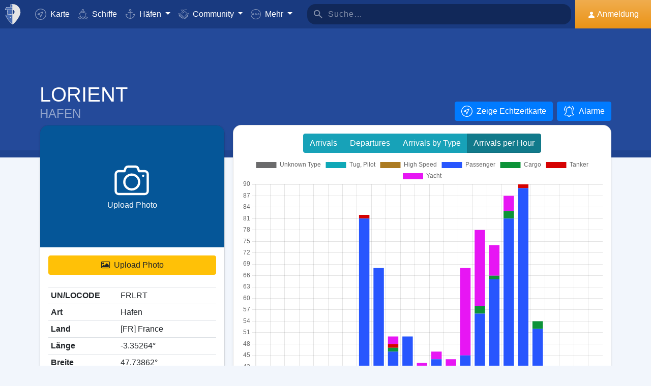

--- FILE ---
content_type: text/html; charset=UTF-8
request_url: https://www.myshiptracking.com/de/ports/port-of-lorient-in-fr-france-id-1816
body_size: 22264
content:
<!doctype html>
<!--[if lt IE 7 ]> <html class="ie6"> <![endif]-->
<!--[if IE 7 ]>    <html class="ie7"> <![endif]-->
<!--[if IE 8 ]>    <html class="ie8"> <![endif]-->
<!--[if IE 9 ]>    <html class="ie9"> <![endif]-->
<!--[if (gt IE 9)|!(IE)]><!-->
<html lang="de" class="">
<!--<![endif]-->

<head>
	<meta charset="utf-8">
	<meta http-equiv="X-UA-Compatible" content="IE=edge">
	<title>Hafen of LORIENT, [FR] France (FRLRT). Arrivals / Departures / Estimated Arrivals</title>
	<meta property="og:title" content="Hafen of LORIENT, [FR] France (FRLRT). Arrivals / Departures / Estimated Arrivals" />
			<meta property="og:description" content="Detailed information about vessel Arrivals / Departures / Estimated Arrivals for the Hafen of LORIENT, [FR] France (FRLRT). Wind Forecast and real time updates for the expected arrivals based on ais." />	<meta property="og:image" content="https://www.myshiptracking.com/welcome.png" />
	<meta property="og:url" content="//www.myshiptracking.com" />
	<meta property="og:locale" content="en_US" />
	<meta property="og:locale:alternate" content="el_GR" />
	<meta property="og:site_name" content="myShipTracking" />
			<meta name="description" content="Detailed information about vessel Arrivals / Departures / Estimated Arrivals for the Hafen of LORIENT, [FR] France (FRLRT). Wind Forecast and real time updates for the expected arrivals based on ais." />	<meta name="google" content="notranslate" />
			<meta name="viewport" content="width=device-width,minimum-scale=1,maximum-scale=5">
		<link rel="publisher" href="https://plus.google.com/113868301793616486670" />
	<link rel="search" type="application/opensearchdescription+xml" href="/opensearch.xml" title="Vessel search" />

	<link rel="icon" type="image/png" href="/icons-app/favicon-16x16.png" sizes="16x16">
	<link rel="icon" type="image/png" href="/icons-app/favicon-32x32.png" sizes="32x32">
	<link rel="icon" type="image/png" href="/icons-app/android-192x192.png" sizes="192x192">
	<link rel="apple-touch-icon" href="/icons-app/apple-touch-icon-180x180.png" sizes="180x180">
	<meta name="msapplication-config" content="/icons-app/browserconfig.xml">
		<meta name="application-name" content="MyShipTracking" />
	<meta name="theme-color" content="#193a80" />
	<meta name="msapplication-TileColor" content="#FFFFFF" />
	<meta name="msapplication-TileImage" content="/mstile-144x144.png" />
	<meta name="msapplication-square70x70logo" content="/mstile-70x70.png" />
	<meta name="msapplication-square150x150logo" content="/mstile-150x150.png" />
	<meta name="msapplication-wide310x150logo" content="/mstile-310x150.png" />
	<meta name="msapplication-square310x310logo" content="/mstile-310x310.png" />
	<meta name="google-site-verification" content="uPFxJAXm9suZezKN33sxTiUhIbtsTjCbRYhC8gCnkVA" />
	<meta name="apple-itunes-app" content="app-id=1403038386">
	<meta name="apple-touch-fullscreen" content="yes">
	<meta name="apple-mobile-web-app-title" content="MyShipTracking" />
	<meta name="application-name" content="MyShipTracking" />
	<meta name="apple-mobile-web-app-capable" content="yes">
	<meta name="apple-mobile-web-app-status-bar-style" content="black-translucent">
	<meta name="apple-mobile-web-app-status-bar" content="#fff">
	<meta name="ahrefs-site-verification" content="c7d60bb34ee66560ffcec26cfe4f498d66d26bb4475aee443c7ec5182e02023a">
	<meta name="google-signin-client_id" content="997120965929-9nd7pg9fdvhm95epbvau4kflgjgvhmq1.apps.googleusercontent.com">
	<script>
		var statsTrack = "";
		var adblock_enabled = false;
	</script>
	

		<script async src="https://pagead2.googlesyndication.com/pagead/js/adsbygoogle.js" onerror="adblock_enabled=true;"></script>
		<script src="https://apis.google.com/js/platform.js" async defer></script>
		<link rel="canonical" href="https://www.myshiptracking.com/de/ports/port-of-lorient-in-fr-france-id-1816" />
	<link rel="alternate" href="https://www.myshiptracking.com/ports/port-of-lorient-in-fr-france-id-1816" hreflang="en" />
				<link rel="alternate" href="https://www.myshiptracking.com/da/ports/port-of-lorient-in-fr-france-id-1816" hreflang="da" />
				<link rel="alternate" href="https://www.myshiptracking.com/de/ports/port-of-lorient-in-fr-france-id-1816" hreflang="de" />
				<link rel="alternate" href="https://www.myshiptracking.com/el/ports/port-of-lorient-in-fr-france-id-1816" hreflang="el" />
				<link rel="alternate" href="https://www.myshiptracking.com/fr/ports/port-of-lorient-in-fr-france-id-1816" hreflang="fr" />
				<link rel="alternate" href="https://www.myshiptracking.com/nl/ports/port-of-lorient-in-fr-france-id-1816" hreflang="nl" />
				<link rel="alternate" href="https://www.myshiptracking.com/ru/ports/port-of-lorient-in-fr-france-id-1816" hreflang="ru" />
				<link rel="alternate" href="https://www.myshiptracking.com/sv/ports/port-of-lorient-in-fr-france-id-1816" hreflang="sv" />
		<link rel="alternate" href="https://www.myshiptracking.com/ports/port-of-lorient-in-fr-france-id-1816" hreflang="x-default" />
	<style>
		.qc-cmp-button.qc-cmp-secondary-button {
			border-color: #eee !important;
			background-color: #eee !important;
		}
	</style>
	<script>
		setTimeout(function(){
			var adbact="0";
			if(adblock_enabled){
				adbact="1";
			}
			$.ajax({
					url: "/requests/adblk.php?blk=" + adbact,
					keepActiveIfPageChange: true,
				});
		}, 20000);
		function isRunningStandalone() {
			return navigator.standalone || (window.matchMedia('(display-mode: standalone)').matches);
		}
		var appVersion = "?id=6.44.65467";
		var logged_in = false;
		var lang = "/de";
		var isIndex = false;		var fs_secure_p;
		var fs_secure_k;
		var datePattern = "YYYY-MM-DD";
		var map2d = false;
		var embeded = false;
		var oldIE = false;
		var adS = true;
		var IE9 = false;
					var is_mob = false;
			var history_normal = true;
				var histObj = [];

		if ('serviceWorker' in navigator) {
			navigator.serviceWorker.register('/sw.js?id=6.44.65467')
				.then(function() {
					console.log('Service Worker Registered');
				});
		}

		function fspdata(data) {
			products = data["groups"][0]["items"];
			subscriptions = [];

			products.forEach(function(item) {
				if (('subscription' in item)) {
					subscriptions.push(item);
				}

			});
		}

		var captchaReady = false;
		var captchaCallback = function() {
			captchaReady = true;
		};
		var isMob = false;

		function isTouchDevice() {
			return 'ontouchstart' in document.documentElement;
		}

		if (isTouchDevice()) {
			isMob = true;
		}

		function clear_page() {

		}

		// if (window.self !== window.top) {
		// alert("Welcome");
		// }

		max_history_days = 10;
		allow_info = true;
		map_sel = false;
		demo = false;
		dateyear = 2026;
		plan_ads = 1;
		

		var lang_files = Object.create(null);
		lang_files['login_inform'] = "Du musst Dich erst anmelden. Erzeuge Deinen KOSTENLOSEN Zugang.";
		lang_files['login_inform2'] = "Um diese Anwendung zu nutze musst Du Dich anmelden. Erzeuge Deinen KOSTENLOSEN Zugang.";
		lang_files['ok'] = "OK";
		lang_files['in_2_30_min'] = "In 2 Stunden und 30 Minuten";
		lang_files['in_2_30_min1'] = "In 2 Stunden und 30 Minuten";
		lang_files['in_30_min'] = "In 30Minuten";
		lang_files['nm'] = "nm";
		lang_files['knots'] = "Knoten";
		lang_files['provide_all'] = "Du musst alle angefragten Einzelheiten eingeben. Bitte versuche es erneut";
		lang_files['provide_pass'] = "Du musst Dein aktuelles Passwort eingeben";
		lang_files['register_error1'] = "Der Benutzername darf nur Buchstaben, Zahlen und Unterstriche enthalten. Bitte versuche es erneut";
		lang_files['register_error2'] = "Das Passwort muss mindestens 6 Zeichen lang sein";
		lang_files['register_error3'] = "Das Passwort muss mindestens einen Klein- und einen Großbuchstaben enthalten. Bitte versuche es erneut";
		lang_files['register_error4'] = "Dein Passwort und die Passwortbestätigung stimmen nicht überein. Bitte versuche es erneut";
		lang_files['register_error5'] = "Deine Emailadresse und die Emailadressenbestätigung stimmen nicht überein. Bitte versuche es erneut";
		lang_files['loading'] = "Lade";
		lang_files['m'] = "m";
		lang_files['no_records'] = "Keine Aufzeichnungen gefunden";
		lang_files['pt0'] = "Hafen";
		lang_files['pt1'] = "Yachthafen";
		lang_files['pt2'] = "Ankerplatz";
		lang_files['pt3'] = "Kanal";
		lang_files['pt4'] = "Bucht";
		lang_files['pa0'] = "Von AIS gemeldet";
		lang_files['pa1'] = "Dies ist <b>KEINE</b> Fahrplanmäßige Ankunftszeit. Die Berechnung wurde mit vorherigen Daten durchgeführt.";
		lang_files['no_route'] = "Keine Routendaten für dieses Schiff gefunden";
		lang_files['rclick_close'] = "Rechtsklick um zu schließen";
		lang_files['arrivals'] = "Anküfte";
		lang_files['departures'] = "Abfahrten";
		lang_files['changed_from'] = "Von %FROM% in %ON% geändert";
		lang_files['pos_not_av'] = "Die Positionsdaten für dieses Schiff sind nicht verfügbar";
		lang_files['knots'] = "Knoten";
		lang_files['old_pos'] = "ALTE POSITION";
		lang_files['show_v_info'] = "Zeige vergangene Hafenankünfte";
		lang_files['show_p_info'] = "Zeige Positionsinformation";
		lang_files['speed'] = "Geschwindigkeit";
		lang_files['type'] = "Art";
		lang_files['size'] = "Größe";
		lang_files['destination'] = "Ziel";
		lang_files['data_rec'] = "Daten empfangen";
		lang_files['pos'] = "Position";
		lang_files['course'] = "Kurs";
		lang_files['status'] = "Zustand";
		lang_files['station'] = "Station";
		lang_files['pos_rec'] = "Position erhalten";
		lang_files['type'] = "Art";
		lang_files['size'] = "Größe";
		lang_files['flag'] = "Flagge";
		lang_files['draught'] = "Tiefgang";
		lang_files['lng'] = "Lng";
		lang_files['lat'] = "Lat";
		lang_files['vessel_0'] = "Unbestimmt";
		lang_files['vessel_3'] = "Schlepper, Lotze";
		lang_files['vessel_4'] = "Hochgeschwindigkeitsfahrzeug";
		lang_files['vessel_6'] = "Passagierschiff";
		lang_files['vessel_7'] = "Frachtschiff";
		lang_files['vessel_8'] = "Tanker";
		lang_files['vessel_9'] = "Yacht, anderes Fahrzeug";
		lang_files['vessel_10'] = "Fischer";
		lang_files['vessel_11'] = "Basisstation";
		lang_files['vessel_12'] = "Luftfahrzeug";
		lang_files['vessel_13'] = "Navigationshilfe";
		lang_files['register_1_2'] = "Erster von zwei Schritten abgeschlossen";
		lang_files['register_activate_info'] = "Bitte aktiviere Deinen Zugang durch Benutzung des Links, der bei der Registrierung an Deine Emailadresse gesendet wurde. Der Link verfällt nach 24 Stunden";
		lang_files['cancel'] = "Cancel";
	</script>

	<script type="text/javascript">
		var switchTo5x = true;
	</script>
	<link rel="manifest" href="/manifest.json">
	<link rel="preload" href="/scripts/base1.css?id=6.44.65467" as="style" onload="this.onload=null;this.rel='stylesheet'">
	<noscript><link rel="stylesheet" href="/scripts/base1.css?id=6.44.65467"></noscript>
</head>

<body id="body" class="normal_page theme-dark1  no_footer" data-root="https://webapiv2.navionics.com/dist/webapi/images" style="background-color:#f9f9f9;background-color:#f2f6fc;">
	<div id="fullbody" class="tooltip-gen" onclick="$(body).toggleClass('hide_headers');" title="Show headers"></div>
	<img width="6058" height="6058" alt="img" style="position: absolute; top: 0; left: 0; width: 99vw; height: 99vh; pointer-events: none; max-width: 99vw; max-height: 99vh;"  src="[data-uri]">
	<div id="wrapadBanner">
		<div class="adBanner"></div>
	</div>
	<style>
		#introval {
			display: none;
			transition-property: all;
			transform: translateX(0px);
			background: #f2f6fc;
		}

		#introval .loadinglogo {
			width: 20%;
			max-width: 70px;
		}

		.loadshow {
			display: flex !important;
			z-index: 999;
		}

		.loadinglogo {
			-webkit-animation: load-anim 1s infinite;
			animation: load-anim 1s infinite;
		}

		@-webkit-keyframes load-anim {
			0% {
				-webkit-transform: rotateY(0deg) scale(1);
			}

			100% {
				-webkit-transform: rotateY(360deg) scale(1);
			}
		}

		@keyframes load-anim {
			0% {
				transform: rotateY(0deg) scale(1);
			}

			100% {
				transform: rotateY(360deg) scale(1);
			}
		}

		#movetoside {
			position: absolute;
			overflow: hidden;
			width: 1px;
			height: 1px;
			top: -1px;
		}
	</style>
	<div id="introval" style="align-items: center;justify-content: center;left: 0;top: 0;right: 0;bottom: 0;position: fixed;" class="loadshow">
		<div style="width: 20%;max-width: 70px;" class="loadinglogo">
			<svg xmlns="http://www.w3.org/2000/svg" viewBox="0 0 100.98 132.84">
				<defs>
					<style>
						.cls-1 {
							fill: #fff;
						}

						.cls-2 {
							fill: #e0e3e6;
						}

						.cls-3 {
							fill: #fff;
						}
					</style>
				</defs>
				<g id="Layer_2" data-name="Layer 2">
					<g id="Layer_1-2" data-name="Layer 1">
						<path class="cls-1" d="M100.8,51.18A51.28,51.28,0,0,0,51,.06l-.89,0V0l-.58,0-.58,0V0L48,.06A51.46,51.46,0,0,0,37.38,1.49l-1.44.35-.08,1.48L35,19l-.05.94h-26l-.6.81A51,51,0,0,0,.88,35L0,37.65H13.46l.07,1L15.68,68.9l.06.91c-3.66.24-7.42.42-11.24.52l-2.92.08,1.13,2.7c10.33,24.63,35.34,54.61,44.56,58.74l2.23,1,.58-.26,1.65-.74C58.07,129,71.07,114.76,82,98.7,89.82,87.17,102.65,65.7,100.8,51.18Zm-38.56.15A12.65,12.65,0,0,1,50.75,64V38.67A12.65,12.65,0,0,1,62.24,51.33Z" />
						<path class="cls-2" d="M4.56,72.32C14.78,96.67,39.48,126.16,48.09,130V67.07C38.32,70,21.22,71.88,4.56,72.32Z" />
						<path class="cls-2" d="M10,21.93A49.11,49.11,0,0,0,2.78,35.65H48.09V21.93Z" />
						<path class="cls-2" d="M17.67,68.76c12-.86,23.08-2.45,30.29-4.57l.13,0V38.49H15.52Z" />
						<path class="cls-2" d="M37,19.1h11.1v-17A49.32,49.32,0,0,0,37.85,3.44Z" />
						<ellipse class="cls-3" cx="35.77" cy="86.74" rx="2.78" ry="2.33" />
					</g>
				</g>
			</svg>
		</div>
	</div>


	<div id="sound"></div>
	<div id="no-internet" class="alert-warning d-none">No Internet</div>
	<div id="myst-nav-bg" class="navbar-expand-lg navbar-dark top_blue"></div>
	<div id="myst-nav-subpage" class="d-flex justify-content-center align-items-stretch navbar-expand-lg navbar-dark top_blue">
		<a class="d-flex justify-content-center align-items-center px-2" href="#" onclick="histGoBack();">
			<div class="d-flex justify-content-center align-items-center px-2"><svg version="1.1" width="25" height="25" xmlns="http://www.w3.org/2000/svg" xmlns:xlink="http://www.w3.org/1999/xlink" x="0px" y="0px" viewBox="0 0 492 492" style="enable-background:new 0 0 492 492;" xml:space="preserve">
					<g>
						<g>
							<path d="M198.608,246.104L382.664,62.04c5.068-5.056,7.856-11.816,7.856-19.024c0-7.212-2.788-13.968-7.856-19.032l-16.128-16.12 C361.476,2.792,354.712,0,347.504,0s-13.964,2.792-19.028,7.864L109.328,227.008c-5.084,5.08-7.868,11.868-7.848,19.084 c-0.02,7.248,2.76,14.028,7.848,19.112l218.944,218.932c5.064,5.072,11.82,7.864,19.032,7.864c7.208,0,13.964-2.792,19.032-7.864 l16.124-16.12c10.492-10.492,10.492-27.572,0-38.06L198.608,246.104z" />
						</g>
					</g>
				</svg></div>
		</a>
		<div class="d-flex position-relative justify-content-center align-items-center flex-grow-1">
			<div id="myst-nav-subpage-txtGhost" class="txtGhost">MyShipTracking</div>
			<div class="txt position-absolute"></div>
		</div>
		<a class="d-flex justify-content-center align-items-center px-2" href="/de/">
			<div class="d-flex justify-content-center align-items-center px-2"><svg version="1.1" width="25" height="25" xmlns="http://www.w3.org/2000/svg" xmlns:xlink="http://www.w3.org/1999/xlink" x="0px" y="0px" viewBox="0 0 512 512" style="enable-background:new 0 0 512 512;" xml:space="preserve">
					<g>
						<g>
							<path d="M256,0C115.39,0,0,115.39,0,256s115.39,256,256,256s256-115.39,256-256S396.61,0,256,0z M383.28,340.858l-42.422,42.422 L256,298.422l-84.858,84.858l-42.422-42.422L213.578,256l-84.858-84.858l42.422-42.422L256,213.578l84.858-84.858l42.422,42.422 L298.422,256L383.28,340.858z" />
						</g>
					</g>
				</svg></div>
		</a>
	</div>
	<nav id="myst-nav" class="navbar navbar-expand-lg mainnavbar navbar-dark top_blue">
		<div id="main-requests-loader">
			<div class="progress">
				<div class="progress-bar bg-danger progress-bar-striped progress-bar-animated" role="progressbar" aria-valuenow="100" aria-valuemin="0" aria-valuemax="100" style="width: 100%"></div>
			</div>
		</div>
		<a class="navbar-brand" href="/de/">
			<img src="/misc/myst-logo.svg" onclick="resetAnimation(this);" alt="myshiptracking-logo" width="40" height="40" alt="">
		</a>
		<button class="navbar-toggler" type="button" data-toggle="collapse" data-target="#myst-dropdown" aria-controls="myst-dropdown" aria-expanded="false" aria-label="Toggle navigation">
			<span class="navbar-toggler-icon"></span>
		</button>
		<div class="collapse navbar-collapse main-navbar-collapse nav-items navbar-menu" id="myst-dropdown">
			<ul class="navbar-nav">
				<li class="nav-item">
					<a class="nav-link d-flex align-items-center" href="/de/" data-toggle="collapse" data-target=".main-navbar-collapse.show">
						<div class="icon-myst icon-map mr-2"></div> Karte					</a>
				</li>
				<li class="nav-item">
					<a class="nav-link" href="/de/vessels" data-toggle="collapse" data-target=".main-navbar-collapse.show"><span class="d-lg-none d-xl-inline"><svg version="1.1" xmlns="http://www.w3.org/2000/svg" xmlns:xlink="http://www.w3.org/1999/xlink" x="0px" y="0px" viewBox="0 0 501.338 501.338" style="enable-background:new 0 0 501.338 501.338;" xml:space="preserve">
								<g>
									<g>
										<g>
											<path d="M9.101,416.875c15.012,13.058,37.351,13.058,52.363,0l33.216-28.139c7.067-6.277,17.712-6.277,24.779,0L146.04,411.2 c1.123,1.727,2.729,3.085,4.619,3.904l2.048,1.728c15.014,13.042,37.338,13.042,52.352,0l33.237-28.149 c7.067-6.277,17.712-6.277,24.779,0l33.216,28.139c15.014,13.053,37.349,13.053,52.363,0l33.216-28.085 c7.065-6.271,17.703-6.271,24.768,0l33.237,28.149c15.016,13.048,37.347,13.048,52.363,0c4.495-3.809,5.051-10.54,1.243-15.035 c-3.809-4.495-10.54-5.051-15.035-1.243c-7.063,6.287-17.715,6.287-24.779,0l-33.237-28.149 c-15.01-13.051-37.342-13.051-52.352,0l-11.637,9.856l64.171-164.523c2.141-5.487-0.572-11.672-6.059-13.813l-57.269-22.4 c0-0.096,0.053-0.171,0.053-0.277v-53.333c0-4.659-3.023-8.778-7.467-10.176l-56.533-17.824V26.069 c0-12.597-12.608-26.069-48-26.069c-35.392,0-48,13.472-48,26.069v73.899l-56.533,17.899c-4.444,1.398-7.467,5.517-7.467,10.176 v53.333c0,0.096,0,0.181,0.053,0.277l-57.269,22.4c-5.487,2.142-8.2,8.326-6.059,13.813l59.243,151.872 c-14.899-10.179-34.788-9.031-48.416,2.795l-33.216,28.064c-7.065,6.282-17.714,6.282-24.779,0 c-4.495-3.809-11.226-3.252-15.035,1.243C4.05,406.335,4.606,413.066,9.101,416.875z M218.669,26.997 c2.059-2.005,10.667-5.664,26.667-5.664s24.608,3.659,26.667,5.664v66.24l-23.467-7.371c-2.084-0.65-4.316-0.65-6.4,0 l-23.467,7.403V26.997z M154.669,135.797l90.667-28.597l90.667,28.629v37.504l-86.784-33.899c-2.497-0.97-5.268-0.97-7.765,0 l-86.784,33.899V135.797z M93.826,219.979l151.509-59.211l151.52,59.179l-70.795,181.515c-0.368,1.061-0.563,2.174-0.576,3.296 c-5.506,1.015-11.175-0.514-15.424-4.16l-33.216-28.139c-15.014-13.053-37.349-13.053-52.363,0l-33.237,28.149 c-7.069,6.272-17.71,6.272-24.779,0l-3.307-2.795L93.826,219.979z"></path>
											<path d="M478.445,475.275v-0.011c-7.063,6.287-17.715,6.287-24.779,0l-33.237-28.149c-15.01-13.051-37.342-13.051-52.352,0 l-33.227,28.149c-7.065,6.282-17.714,6.282-24.779,0l-33.216-28.139c-15.014-13.053-37.349-13.053-52.363,0l-33.237,28.149 c-7.069,6.272-17.71,6.272-24.779,0l-33.237-28.149c-15.012-13.058-37.351-13.058-52.363,0l-33.205,28.139 c-7.065,6.282-17.714,6.282-24.779,0c-4.495-3.809-11.226-3.252-15.035,1.243s-3.252,11.226,1.243,15.035 c15.012,13.058,37.351,13.058,52.363,0l33.216-28.139c7.067-6.277,17.712-6.277,24.779,0l33.248,28.149 c15.014,13.042,37.338,13.042,52.352,0l33.237-28.149c7.067-6.277,17.712-6.277,24.779,0l33.216,28.139 c15.014,13.053,37.349,13.053,52.363,0l33.216-28.139c7.065-6.271,17.703-6.271,24.768,0l33.237,28.149 c15.016,13.048,37.347,13.048,52.363,0c4.495-3.809,5.051-10.54,1.243-15.035C489.671,472.022,482.94,471.466,478.445,475.275z"></path>
										</g>
									</g>
								</g>
							</svg></span> Schiffe</a>
				</li>
				<li class="nav-item dropdown dropdown-main " data-toggle="collapse" data-target=".main-navbar-collapse.show">
					<a class="nav-link dropdown-toggle" href="#" id="navbarPorts" role="button" data-toggle="dropdown" aria-haspopup="true" aria-expanded="false">
						<span class="d-lg-none d-xl-inline"><svg version="1.1" xmlns="http://www.w3.org/2000/svg" xmlns:xlink="http://www.w3.org/1999/xlink" x="0px" y="0px" viewBox="0 0 486.213 486.213" style="enable-background:new 0 0 486.213 486.213;" xml:space="preserve">
								<path d="M366,255.766l11.438,27.734l54.764-22.586c-10.409,86.801-79.1,156.472-167.876,166.306l-5.232,0.58l-0.987,0.987V181.201 h100.953v-30H258.107v-42.644c23.236-6.557,40.32-27.932,40.32-53.237c0-30.504-24.816-55.32-55.32-55.32s-55.32,24.817-55.32,55.32 c0,25.305,17.085,46.68,40.32,53.237v42.644H127.154v30h100.953v247.586l-0.987-0.987l-5.232-0.58 C133.11,417.386,64.42,347.715,54.01,260.914l54.764,22.586l11.438-27.734l-97.572-40.24v22.412 c0,54.604,20.115,106.996,56.638,147.525c35.047,38.89,82.458,63.942,133.999,70.923l29.829,29.828l29.829-29.828 c51.541-6.981,98.952-32.033,133.999-70.923c36.523-40.529,56.638-92.921,56.638-147.525v-22.412L366,255.766z M217.786,55.32 c0-13.962,11.359-25.32,25.32-25.32s25.32,11.359,25.32,25.32s-11.359,25.32-25.32,25.32S217.786,69.282,217.786,55.32z" />
							</svg></span> Häfen					</a>
					<div class="dropdown-menu" aria-labelledby="navbarPorts">
						<a class="dropdown-item py-2 py-sm-1" href="/de/ports">Häfen</a>
						<a class="dropdown-item py-2 py-sm-1" href="/de/ports-arrivals-departures/">Angelaufene Häfen</a>
						<a class="dropdown-item py-2 py-sm-1 ajax-black" href="/de/contribute/add-new-port">Übermittele einen neuen Hafen</a>
					</div>
				</li>
				<li class="nav-item dropdown dropdown-main" data-toggle="collapse" data-target=".main-navbar-collapse.show">
					<a class="nav-link dropdown-toggle" href="#" id="navbarContribute" role="button" data-toggle="dropdown" aria-haspopup="true" aria-expanded="false">
						<span class="d-lg-none d-xl-inline"><svg version="1.1" xmlns="http://www.w3.org/2000/svg" xmlns:xlink="http://www.w3.org/1999/xlink" x="0px" y="0px" viewBox="0 0 512.03 512.03" style="enable-background:new 0 0 512.03 512.03;" xml:space="preserve">
								<g>
									<g>
										<path d="M508.429,197.774c-4.96-5.191-13.189-5.379-18.38-0.419c-0.143,0.136-0.282,0.276-0.419,0.419l-0.03,0.02l-32.7,32.7 l-101-101c-13.32-13.32-27.55-20.08-42.31-20.12h-0.1c-15.39,0-30.57,7.37-45.11,21.91l-51.59,51.61 c-4.015,4.043-9.482,6.308-15.18,6.29c-11.874-0.003-21.497-9.631-21.494-21.506c0.002-5.694,2.262-11.155,6.284-15.184 l79.25-79.25c17.966-18.064,42.413-28.19,67.89-28.12h89.9c7.18,0,13-5.82,13-13s-5.82-13-13-13h-89.9 c-27.488-0.077-54.185,9.201-75.7,26.31c-13.61-12.09-28.86-19-44.41-19.89c-17.21-1-33.7,5.41-46.43,18.15l-4.21,4.23l-25-25 c-5.078-5.081-13.314-5.083-18.395-0.005c-5.081,5.078-5.083,13.314-0.005,18.395l34.19,34.19c5.076,5.074,13.304,5.074,18.38,0 l13.43-13.43c7.51-7.51,16.66-11.18,26.48-10.58c9,0.55,18.25,4.62,26.94,11.84l-70.79,70.78 c-18.54,18.56-18.524,48.635,0.035,67.175c8.903,8.893,20.971,13.891,33.555,13.895c12.599,0.037,24.689-4.972,33.57-13.91 l51.61-51.59c18.42-18.41,33.6-19,50.76-1.79l121.6,121.61c8.378,8.409,8.378,22.011,0,30.42c-4.017,4.038-9.484,6.3-15.18,6.28 c-5.719,0.062-11.225-2.167-15.29-6.19l-42.37-42c-5.213-4.937-13.441-4.714-18.378,0.499c-4.782,5.049-4.744,12.969,0.088,17.971 l64.92,64.29c8.378,8.409,8.378,22.011,0,30.42c-8.391,8.385-21.989,8.385-30.38,0l-0.09-0.09l-3.68-3.53 c-0.553-0.613-1.123-1.217-1.71-1.81l-0.12-0.12l-28.7-28l-22-21.53c-5.026-5.127-13.257-5.209-18.384-0.183 c-5.127,5.026-5.209,13.257-0.183,18.384c0.123,0.126,0.249,0.249,0.377,0.369l3.15,3.09c0.26,0.3,0.52,0.59,0.81,0.87 l17.93,17.48l29.72,29.11c7.741,8.989,6.73,22.552-2.259,30.293c-8.485,7.307-21.159,6.87-29.121-1.003 c-0.25-0.25-0.52-0.49-0.79-0.72c-0.47-0.51-0.95-1-1.44-1.52l-34.71-34.72c-5.095-5.078-13.342-5.065-18.42,0.03 s-5.065,13.342,0.03,18.42l34.71,34.72c8.284,8.284,8.284,21.716,0,30c-8.284,8.284-21.716,8.284-30,0l-29-29 c9.44-24.429-2.711-51.885-27.14-61.325c-5.113-1.976-10.53-3.05-16.01-3.175c0.11-1.32,0.18-2.65,0.18-4 c0.022-26.184-21.186-47.428-47.37-47.45c-0.477,0-0.954,0.006-1.43,0.02c0-0.45,0-0.9,0-1.35 c0.027-26.184-21.177-47.432-47.36-47.459c-0.47-0.001-0.94,0.006-1.409,0.019c0-0.44,0-0.88,0-1.32 c-0.031-26.228-21.319-47.464-47.547-47.433c-11.755,0.014-23.086,4.387-31.803,12.273l-26.81-26.77 c-5.191-4.96-13.42-4.772-18.38,0.419c-4.801,5.025-4.801,12.936,0,17.961l26.72,26.72l-7.62,7.62 c-18.538,18.538-18.538,48.595,0.001,67.133c6.787,6.787,15.472,11.357,24.909,13.107c-7.904,24.997,5.953,51.669,30.95,59.572 c9.316,2.946,19.314,2.945,28.63-0.002c4.158,22.495,23.784,38.815,46.66,38.8c3.893,0.002,7.772-0.472,11.55-1.41 c3.46,23.253,23.431,40.463,46.94,40.45c12.602,0.034,24.694-4.975,33.58-13.91l7.26-7.28l26.12,26.13 c18.4,18.434,48.26,18.463,66.694,0.063c8.644-8.628,13.604-20.272,13.836-32.483c1.21,0.09,2.42,0.15,3.63,0.15 c24.808,0.045,45.45-19.053,47.33-43.79c2.295,0.333,4.611,0.5,6.93,0.5c26.228-0.004,47.487-21.27,47.482-47.498 c-0.001-9.16-2.652-18.124-7.632-25.812c25.146-7.551,39.41-34.058,31.858-59.204c-2.254-7.505-6.327-14.336-11.858-19.886 l-2.26-2.26l32.7-32.7C513.202,211.194,513.389,202.965,508.429,197.774z M40.872,305.054c-8.199-8.428-8.101-21.881,0.219-30.19 l24.37-24.37c8.305-8.479,21.911-8.621,30.39-0.316c8.479,8.305,8.621,21.911,0.316,30.39c-0.098,0.1-0.196,0.199-0.296,0.296 l-7.42,7.43l-17.19,17.18C62.753,313.75,49.148,313.561,40.872,305.054z M120.251,354.014l-0.23,0.24l-12,12 c-8.393,8.338-21.943,8.333-30.33-0.01c-8.371-8.405-8.371-21.995,0-30.4l11.75-11.74l0.47-0.45l17.68-17.7l6.7-6.69 c8.562-8.219,22.166-7.941,30.385,0.621c7.981,8.314,7.983,21.443,0.005,29.759l-0.94,0.94L120.251,354.014z M178.791,393.014 l-0.31,0.33l-9.4,9.41c-4.016,4.073-9.5,6.361-15.22,6.35v0c-11.869,0-21.49-9.622-21.49-21.49c0-5.638,2.216-11.05,6.17-15.07 l24.47-24.53c8.213-8.568,21.817-8.855,30.385-0.641c8.568,8.213,8.855,21.817,0.641,30.385c-0.204,0.213-0.413,0.422-0.626,0.626 l-2.42,2.42l-0.2,0.21L178.791,393.014z M239.541,429.794v0.04l-12,12c-4.021,4.039-9.491,6.3-15.19,6.28 c-11.869,0-21.49-9.621-21.49-21.49c0-5.624,2.204-11.023,6.14-15.04l12.24-12.26c8.585-8.195,22.188-7.88,30.383,0.705 C247.584,408.367,247.547,421.501,239.541,429.794z" />
									</g>
								</g>
							</svg></span> Community
					</a>
					<div class="dropdown-menu" aria-labelledby="navbarContribute">
						<a class="dropdown-item py-2 py-sm-1" href="/de/pricing/contributors">Plans</a>
						<a class="dropdown-item py-2 py-sm-1 ajax-black" href="/de/contribute/add-new-port">Übermittele einen neuen Hafen</a>
						<a class="dropdown-item py-2 py-sm-1" href="/de/help-center/contributors/add-your-station">Füge Deine Station hinzu</a>
						<a class="dropdown-item py-2 py-sm-1" href="/de/contact-us">Fehlerbericht</a>
						<a class="dropdown-item py-2 py-sm-1" href="/de/contact-us">Vorschläge</a>
					</div>
				</li>
				<li class="nav-item dropdown dropdown-main" data-toggle="collapse" data-target=".main-navbar-collapse.show">
					<a class="nav-link dropdown-toggle" href="#" id="navbarMore" role="button" data-toggle="dropdown" aria-haspopup="true" aria-expanded="false">
						<svg version="1.1" xmlns="http://www.w3.org/2000/svg" xmlns:xlink="http://www.w3.org/1999/xlink" x="0px" y="0px" viewBox="0 0 76 76" style="enable-background:new 0 0 76 76;" xml:space="preserve">
							<g>
								<path id="More_Details__x28_3_x29_" d="M38,0C17,0,0,17,0,38s17,38,38,38s38-17,38-38S59,0,38,0z M38,72C19.2,72,4,56.8,4,38 S19.2,4,38,4s34,15.2,34,34S56.8,72,38,72z M38,31c-3.9,0-7,3.1-7,7s3.1,7,7,7s7-3.1,7-7S41.9,31,38,31z M38,41c-1.7,0-3-1.4-3-3 c0-1.7,1.3-3,3-3s3,1.3,3,3C41,39.6,39.7,41,38,41z M58,31c-3.9,0-7,3.1-7,7s3.1,7,7,7s7-3.1,7-7S61.9,31,58,31z M58,41 c-1.7,0-3-1.4-3-3c0-1.7,1.3-3,3-3s3,1.3,3,3C61,39.6,59.7,41,58,41z M18,31c-3.9,0-7,3.1-7,7s3.1,7,7,7s7-3.1,7-7S21.9,31,18,31z M18,41c-1.7,0-3-1.4-3-3c0-1.7,1.3-3,3-3s3,1.3,3,3C21,39.6,19.7,41,18,41z" />
							</g>
						</svg> <span class="d-lg-none d-xl-inline">Mehr</span>
					</a>
					<div class="dropdown-menu mb-1 mb-md-0" aria-labelledby="navbarMore">
						<a class="dropdown-item d-none" href="/de/services/pricing-plans">Pricing</a>
						<a class="dropdown-item" href="https://api.myshiptracking.com">API for AIS Data Services</a>
						<a class="dropdown-item d-none" href="/de/services/credits">Credits</a>
						<a class="dropdown-item py-2 py-sm-1" href="https://itunes.apple.com/us/app/myshiptracking/id1403038386">iOS App</a>
						<a class="dropdown-item py-2 py-sm-1" href="https://play.google.com/store/apps/details?id=com.nativity.myshiptracking">Android App</a>
						<a class="dropdown-item py-2 py-sm-1" href="/de/help-center/contributors/add-your-station">Teile AIS-Daten mit uns</a>
						<a class="dropdown-item py-2 py-sm-1" href="/de/more/embed-our-map">Binde unsere Karte ein</a>
						<a class="dropdown-item py-2 py-sm-1" href="/de/help-center/intro">Hilfecenter</a>
						<a class="dropdown-item py-2 py-sm-1" href="/de/contact-us">Kontaktiere uns</a>
					</div>
				</li>
			</ul>
							<button type="button" onclick="open_login_window();" class="btn btn-warning btn-block profile-out-mob fullwidth" data-toggle="collapse" data-target=".main-navbar-collapse.show">Anmeldung</button>
					</div>
		<div id="topsearchbar" class="topsearchbar navbar-nav ml-md-auto">
			<div class="topsearchbar-inner">
				<div class="search-icon"><svg viewBox="0 0 24 24" height="100%" width="100%">
						<path d="M15.5 14h-.79l-.28-.27C15.41 12.59 16 11.11 16 9.5 16 5.91 13.09 3 9.5 3S3 5.91 3 9.5 5.91 16 9.5 16c1.61 0 3.09-.59 4.23-1.57l.27.28v.79l5 4.99L20.49 19l-4.99-5zm-6 0C7.01 14 5 11.99 5 9.5S7.01 5 9.5 5 14 7.01 14 9.5 11.99 14 9.5 14z"></path>
					</svg></div>
				<div class="search-bar-input-outer">
					<input type="text" id="searchinp" name="searchinp" autocomplete="off" size="1" aria-label="Suche" placeholder="Suche...">
				</div><button type="button" class="close close-search px-3 no-outline" onclick="close_search();event.preventDefault();event.stopPropagation();" data-dismiss="modal" aria-label="Close">
					<div aria-hidden="true" class="close-x"></div>
				</button>
			</div>
			<div class="topsearchbar-results allowScroll">
			</div>
			<div class="topsearchbar-white"></div>
		</div>
					<div onclick="open_login_window();" class="navbar-nav profile-out">
				<ul class="navbar-nav nav-link">
					<li class="nav-item">
						<span class="d-lg-none d-xl-inline">
							<svg class="bi bi-person-fill" width="1em" height="1em" viewBox="0 0 16 16" fill="currentColor" xmlns="http://www.w3.org/2000/svg">
								<path fill-rule="evenodd" d="M3 14s-1 0-1-1 1-4 6-4 6 3 6 4-1 1-1 1H3zm5-6a3 3 0 100-6 3 3 0 000 6z" clip-rule="evenodd" />
							</svg>
						</span>
						Anmeldung					</li>
				</ul>
			</div>
						<div id="login_box" tabindex="-1" class="">
		</div>
	</nav>
	<script>
	window.dataLayer = window.dataLayer || [];
	function gtag(){dataLayer.push(arguments);}
	gtag('js', new Date());

	gtag('config', 'G-EC6SQ8151Q');
	</script>
	<script type="text/javascript" src="/scripts/base1.js?id=6.44.65467"></script>
		<div id="backTouch"><span>SWIPE TO GO BACK</span></div>
	<div id="content">
				<script>
			$('#introval').css("background-color", "transparent");
			$('#introval').removeClass("loadshow");
		</script>
		<div id="mobHeader"></div>
		<div id="content_wr" class="d-flex flex-grow-1 w-100 h-100">
			<div id="pageleft-side" class="sidebar shadow-sm bg-light hide d-none">
				<div class="toggle rounded-right baricon" onclick="togglePageFilters();"></div>
				<div class="content-outer">
					<div id="pageleft-side-content"></div>
				</div>
			</div>
			<div id="content_mainmap" class="noselect" style="display: none;"></div>
			<div id="content_in" style="">
				<div id="content_in_txt"><div class="pageTopBlueBG">
</div>
<div class="toMobHeader mst-hrz-bar">
	<div class="item no_redirect order-1" href="#ft-graphs">GRAPHS</div>
	<div class="item no_redirect order-0" href="#ft-info">INFO</div>
	<div class="item no_redirect order-3" href="#ft-inport">IN PORT</div>
	<div class="item no_redirect order-4" href="#ft-exp">EXPECTED</div>
	<div class="item no_redirect order-5" href="#ft-activity">ACTIVITY</div>
	<div class="item no_redirect order-6 order-lg-2" href="#ft-weather">WEATHER</div>
</div>
<div class="toMobShow mb-2"></div>
<div id="ft-info" class="container">
	<div class="row justify-content-center pt-sm-2 d-none d-sm-flex">
					<div class="myst-ad-block adsz-728" data-adv="728" data-alt="728.php"></div>
			</div>
</div>
<div class="container-fluid sticky-blue sticky-header">
	<div class="container">
		<div class="row ">
			<div class="d-flex flex-column flex-sm-row w-100 toMobHide">
				<div class="d-flex p-2 text-center text-sm-left flex-grow-1 justify-center-sm">
					<div class="txt-rmv-margin d-flex flex-column align-self-center mb-3 mt-2 text-white">
						<div class="">
							<h1 class="mb-0">LORIENT</h1>
						</div>
						<div class="">
							<h2 class="mb-0 h4 opacity-50">HAFEN</h2>
						</div>
					</div>
				</div>
				<div class="d-flex align-items-end justify-content-center no-highlight p-md-2 px-2 pt-0 pb-2 toMobFooter">
					<a class="btn btn-primary d-flex align-items-center" href="/de/?port=1816" role="button">
						<div class="icon-myst icon-map mr-lg-2"></div><span class="d-none d-lg-block">Zeige Echtzeitkarte</span>
					</a>

					<a class="btn btn-warning ajax-black d-flex d-lg-none align-items-center ml-2 mb-0" href="/de/photos/upload-photo?type=1&mmsi=1816" role="button">
						<div class="icon-myst icon-black icon-photo mr-lg-2"></div><span class="d-none d-lg-block">Upload Photo</span>
					</a>


					<button type="button" class="btn btn-primary d-flex align-items-center ml-2 mb-0" aria-label="Alarme" href="/de/alerts/new-alert-2?asset=2&pid=1816" role="button" onclick="modalCloseFocus = this;create_alert( $(this).attr('href') , true);">
						<div class="icon-myst icon-bell mr-lg-2"></div><span class="d-none d-lg-block">Alarme</span>
					</button>
				</div>
			</div>
		</div>
	</div>
</div>
<div class="container">
	<div class="row overflow-hidden">
		<div class="col-xl-4 col-lg-4 pl-2 pr-2 d-flex flex-column order-0">
			<div class="card shadow-sm mb-2 mb-lg-3 d-flex flex-grow-1 overflow-hidden bg-transparent">
				<div id="asset-main-image" onclick="" class="rel profile_img noimage">
					<picture>
											</picture>
					<div id="" class="uploadimage" href="/de/photos/upload-photo?type=1&mmsi=1816" role="button" onclick="modalCloseFocus = this;create_alert( $(this).attr('href') , true);">
						<div class="icon-photo"></div>
						<span>Upload Photo</span>
					</div>
									</div>
				<div id="vsl-info-card" class="card-body p-2 p-sm-3 d-block bg-white">
					<div class="d-none d-lg-flex align-items-center justify-content-between mb-4">
						<div class="d-inline-flex align-items-center w-100">
							<a class="btn btn-warning ajax-black flex-grow-1" href="/de/photos/upload-photo?type=1&mmsi=1816" role="button"><i class="fa fa-image mr-1"></i> Upload Photo</a>
						</div>
					</div>
					<table class="table table-sm my-2">
						<tbody>
							<tr>
								<th>UN/LOCODE</th>
								<td>FRLRT</td>
							</tr>
							<tr>
								<th>Art</th>
								<td>Hafen</td>
							</tr>
							<tr>
								<th>Land</th>
								<td>[FR] France</td>
							</tr>
							<tr>
								<th>Länge</th>
								<td>-3.35264°</td>
							</tr>
							<tr>
								<th>Breite</th>
								<td>47.73862°</td>
							</tr>
							<tr>
								<th>Gebietsgröße</th>
								<td>Mittel</td>
							</tr>
							<tr>
								<th>Schiffe im Hafen</th>
								<td>123</td>
							</tr>
							<tr>
								<th>Anküfte (24h)</th>
								<td>107</td>
							</tr>
							<tr>
								<th>Abfahrten (24h)</th>
								<td>115</td>
							</tr>
							<tr>
								<th>Erwartete Ankünfte</th>
								<td>10</td>
							</tr>

							<tr>
								<th>Örtliche Zeit</th>
								<td>2026-01-29 14:08 <small>(UTC +01:00)</small></td>
							</tr>
							<tr>
								<th>Zeitzone</th>
								<td>Europe/Paris</td>
							</tr>
						</tbody>
					</table>
					<nav class="" aria-label="breadcrumb">
						<ol class="breadcrumb d-none d-lg-flex mb-0" itemscope itemtype="http://schema.org/BreadcrumbList">
							<li class="breadcrumb-item" itemprop="itemListElement" itemscope itemtype="http://schema.org/ListItem"><a href="/de/" itemprop="item" rel="home"><span itemprop="name">MyShipTracking</span>
									<meta itemprop="position" content="1" />
								</a></li>
							<li class="breadcrumb-item" itemprop="itemListElement" itemscope itemtype="http://schema.org/ListItem"><a href="/de/ports" itemprop="item"><span itemprop="name">Häfen</span>
									<meta itemprop="position" content="2" />
								</a></li>
							<li class="breadcrumb-item active" itemprop="itemListElement" itemscope itemtype="http://schema.org/ListItem" aria-current="page">
								<span itemprop="name">LORIENT</span>
								<meta itemprop="position" content="4" />
							</li>
						</ol>
					</nav>
				</div>
			</div>
		</div>

		<div id="ft-graphs" class="col-xl-8 col-lg-8 pl-2 pr-2 d-flex flex-column order-1">
			<div class="d-flex flex-grow-1">
				<div class="card shadow-sm mb-3 w-100">
					<div class="card-body d-flex flex-column align-items-center justify-content-center p-2 p-sm-3">
						<div class="mb-2">
							<div class="btn-group">
								<button class="btn btn-info btn-sm-min create_chart" data-chart="arrivals">Arrivals</button>
								<button class="btn btn-info btn-sm-min create_chart" data-chart="departures">Departures</button>
								<button class="btn btn-info btn-sm-min create_chart" data-chart="bytype">Arrivals by Type</button>
								<button class="btn btn-info btn-sm-min create_chart active" data-chart="perhour">Arrivals per Hour</button>
							</div>
						</div>
						<div class="w-100 h-100" style="min-height:300px;">
							<canvas id="graph_arr" class="w-100 h-100 d-none"></canvas>
							<canvas id="graph_dep" class="w-100 h-100 d-none"></canvas>
							<canvas id="graph_arrtype" class="w-100 h-100 d-none"></canvas>
							<canvas id="graph_arrhour" class="w-100 h-100"></canvas>
						</div>
					</div>
				</div>
			</div>
		</div>

		<div id="ft-inport" class="col-xl-12 col-lg-12 pl-2 pr-2 d-flex order-2">
			<div class="card shadow-sm mb-3 w-100">
				<div class="card-header myst-card-header">
					<h3 class="mb-0 h5">Schiffe im Hafen</h3>
				</div>
				<div class="card-body table-responsive-sm p-1 p-sm-3">
					<table class="myst-table table m-0">
						<thead class="">
							<tr>
								<th scope="col">Schiff</th>
								<th scope="col">angekommen</th>
								<th scope="col" class="d-none d-sm-table-cell">DWT</th>
								<th scope="col" class="d-none d-sm-table-cell">GRT</th>
								<th scope="col" class="d-none d-sm-table-cell">Built</th>
								<th scope="col" class="d-none d-sm-table-cell">Size</th>
							</tr>
						</thead>
						<tbody class="">
																	<tr>
											<td style="text-align: left;"><img style="width: 22px;padding-right: 0.5rem;" src="/icons/icon9_511.png"><span class="padding_18"><a href="/de/vessels/champagne-mmsi-227573170-imo-0">CHAMPAGNE</a> [FR]</span></td>
											<td><span class='tooltip-delay' title='
			<div class="cs-table">	<div class="table-row">
					<div class="col">LT</div>
					<div class="col">2025-12-31 <b>14:17</b></div>
				</div>
				<div class="table-row">
					<div class="col">UTC</div>
					<div class="col">2025-12-31 <b>13:17</b></div>
				</div>
			</div>
			'>2025-12-31 <b>13:17</b></span></td>
											<td class="d-none d-sm-table-cell">---</td>
											<td class="d-none d-sm-table-cell">---</td>
											<td class="d-none d-sm-table-cell">---</td>
											<td class="d-none d-sm-table-cell">10 m</td>
										</tr>
																	<tr>
											<td style="text-align: left;"><img style="width: 22px;padding-right: 0.5rem;" src="/icons/icon9_511.png"><span class="padding_18"><a href="/de/vessels/azimut-mmsi-228253150-imo-">AZIMUT</a> [FR]</span></td>
											<td><span class='tooltip-delay' title='
			<div class="cs-table">	<div class="table-row">
					<div class="col">LT</div>
					<div class="col">2026-01-01 <b>16:03</b></div>
				</div>
				<div class="table-row">
					<div class="col">UTC</div>
					<div class="col">2026-01-01 <b>15:03</b></div>
				</div>
			</div>
			'>2026-01-01 <b>15:03</b></span></td>
											<td class="d-none d-sm-table-cell">---</td>
											<td class="d-none d-sm-table-cell">---</td>
											<td class="d-none d-sm-table-cell">---</td>
											<td class="d-none d-sm-table-cell">7 m</td>
										</tr>
																	<tr>
											<td style="text-align: left;"><img style="width: 22px;padding-right: 0.5rem;" src="/icons/icon9_511.png"><span class="padding_18"><a href="/de/vessels/spitzbub-mmsi-227292480-imo-">SPITZBUB</a> [FR]</span></td>
											<td><span class='tooltip-delay' title='
			<div class="cs-table">	<div class="table-row">
					<div class="col">LT</div>
					<div class="col">2026-01-02 <b>18:28</b></div>
				</div>
				<div class="table-row">
					<div class="col">UTC</div>
					<div class="col">2026-01-02 <b>17:28</b></div>
				</div>
			</div>
			'>2026-01-02 <b>17:28</b></span></td>
											<td class="d-none d-sm-table-cell">---</td>
											<td class="d-none d-sm-table-cell">---</td>
											<td class="d-none d-sm-table-cell">---</td>
											<td class="d-none d-sm-table-cell">9 m</td>
										</tr>
																	<tr>
											<td style="text-align: left;"><img style="width: 22px;padding-right: 0.5rem;" src="/icons/icon9_511.png"><span class="padding_18"><a href="/de/vessels/think-different-mmsi-205298170-imo-">THINK DIFFERENT</a> [BE]</span></td>
											<td><span class='tooltip-delay' title='
			<div class="cs-table">	<div class="table-row">
					<div class="col">LT</div>
					<div class="col">2026-01-02 <b>17:35</b></div>
				</div>
				<div class="table-row">
					<div class="col">UTC</div>
					<div class="col">2026-01-02 <b>16:35</b></div>
				</div>
			</div>
			'>2026-01-02 <b>16:35</b></span></td>
											<td class="d-none d-sm-table-cell">---</td>
											<td class="d-none d-sm-table-cell">---</td>
											<td class="d-none d-sm-table-cell">---</td>
											<td class="d-none d-sm-table-cell">9 m</td>
										</tr>
																	<tr>
											<td style="text-align: left;"><img style="width: 22px;padding-right: 0.5rem;" src="/icons/icon9_511.png"><span class="padding_18"><a href="/de/vessels/varuna-mmsi-228152800-imo-">VARUNA</a> [FR]</span></td>
											<td></td>
											<td class="d-none d-sm-table-cell">---</td>
											<td class="d-none d-sm-table-cell">---</td>
											<td class="d-none d-sm-table-cell">---</td>
											<td class="d-none d-sm-table-cell">21 m</td>
										</tr>
																	<tr>
											<td style="text-align: left;"><img style="width: 22px;padding-right: 0.5rem;" src="/icons/icon9_511.png"><span class="padding_18"><a href="/de/vessels/red-pearl-mmsi-227170020-imo-">RED PEARL</a> [FR]</span></td>
											<td><span class='tooltip-delay' title='
			<div class="cs-table">	<div class="table-row">
					<div class="col">LT</div>
					<div class="col">2025-08-11 <b>17:39</b></div>
				</div>
				<div class="table-row">
					<div class="col">UTC</div>
					<div class="col">2025-08-11 <b>15:39</b></div>
				</div>
			</div>
			'>2025-08-11 <b>15:39</b></span></td>
											<td class="d-none d-sm-table-cell">---</td>
											<td class="d-none d-sm-table-cell">---</td>
											<td class="d-none d-sm-table-cell">---</td>
											<td class="d-none d-sm-table-cell">14 m</td>
										</tr>
																	<tr>
											<td style="text-align: left;"><img style="width: 22px;padding-right: 0.5rem;" src="/icons/icon9_511.png"><span class="padding_18"><a href="/de/vessels/bleuenn-mmsi-227623320-imo-">BLEUENN</a> [FR]</span></td>
											<td><span class='tooltip-delay' title='
			<div class="cs-table">	<div class="table-row">
					<div class="col">LT</div>
					<div class="col">2026-01-04 <b>16:54</b></div>
				</div>
				<div class="table-row">
					<div class="col">UTC</div>
					<div class="col">2026-01-04 <b>15:54</b></div>
				</div>
			</div>
			'>2026-01-04 <b>15:54</b></span></td>
											<td class="d-none d-sm-table-cell">---</td>
											<td class="d-none d-sm-table-cell">---</td>
											<td class="d-none d-sm-table-cell">---</td>
											<td class="d-none d-sm-table-cell">12 m</td>
										</tr>
																	<tr>
											<td style="text-align: left;"><img style="width: 22px;padding-right: 0.5rem;" src="/icons/icon6_511.png"><span class="padding_18"><a href="/de/vessels/stereden-glaz-mmsi-227007060-imo-">STEREDEN GLAZ</a> [FR]</span></td>
											<td><span class='tooltip-delay' title='
			<div class="cs-table">	<div class="table-row">
					<div class="col">LT</div>
					<div class="col">2025-12-19 <b>15:10</b></div>
				</div>
				<div class="table-row">
					<div class="col">UTC</div>
					<div class="col">2025-12-19 <b>14:10</b></div>
				</div>
			</div>
			'>2025-12-19 <b>14:10</b></span></td>
											<td class="d-none d-sm-table-cell">---</td>
											<td class="d-none d-sm-table-cell">---</td>
											<td class="d-none d-sm-table-cell">---</td>
											<td class="d-none d-sm-table-cell">18 m</td>
										</tr>
																	<tr>
											<td style="text-align: left;"><img style="width: 22px;padding-right: 0.5rem;" src="/icons/icon10_511.png"><span class="padding_18"><a href="/de/vessels/krogebarz-mmsi-227676870-imo-">KROGEBARZ</a> [FR]</span></td>
											<td><span class='tooltip-delay' title='
			<div class="cs-table">	<div class="table-row">
					<div class="col">LT</div>
					<div class="col">2026-01-04 <b>16:35</b></div>
				</div>
				<div class="table-row">
					<div class="col">UTC</div>
					<div class="col">2026-01-04 <b>15:35</b></div>
				</div>
			</div>
			'>2026-01-04 <b>15:35</b></span></td>
											<td class="d-none d-sm-table-cell">---</td>
											<td class="d-none d-sm-table-cell">---</td>
											<td class="d-none d-sm-table-cell">---</td>
											<td class="d-none d-sm-table-cell">9 m</td>
										</tr>
																	<tr>
											<td style="text-align: left;"><img style="width: 22px;padding-right: 0.5rem;" src="/icons/icon9_511.png"><span class="padding_18"><a href="/de/vessels/grandrhino-solo-sail-mmsi-228102350-imo-">GRANDRHINO SOLO SAIL</a> [FR]</span></td>
											<td><span class='tooltip-delay' title='
			<div class="cs-table">	<div class="table-row">
					<div class="col">LT</div>
					<div class="col">2025-12-15 <b>04:43</b></div>
				</div>
				<div class="table-row">
					<div class="col">UTC</div>
					<div class="col">2025-12-15 <b>03:43</b></div>
				</div>
			</div>
			'>2025-12-15 <b>03:43</b></span></td>
											<td class="d-none d-sm-table-cell">---</td>
											<td class="d-none d-sm-table-cell">---</td>
											<td class="d-none d-sm-table-cell">---</td>
											<td class="d-none d-sm-table-cell">15 m</td>
										</tr>
													</tbody>
					</table>
										<a class="btn btn-primary mt-2" href="/de/inport?pid=1816" role="button">Show More</a>

				</div>
			</div>
		</div>

		<div id="ft-exp" class="col-xl-12 col-lg-12 pl-2 pr-2 d-flex order-2">
			<div class="card shadow-sm mb-3 w-100">
				<div class="card-header myst-card-header">
					<h3 class="mb-0 h5">Erwartete Ankünfte</h3>
				</div>
				<div class="card-body table-responsive-sm p-1 p-sm-3">
					<table class="myst-table table m-0">
						<thead class="">
							<tr>
								<th scope="col" class="d-none d-sm-table-cell">MMSI</th>
								<th scope="col">Schiff</th>
								<th scope="col">Voraussichtliche Ankunft</th>
							</tr>
						</thead>
						<tbody class="">
																	<tr>
											<td class="d-none d-sm-table-cell">227823520</td>
											<td style="text-align: left;"><img style="width: 22px;padding-right: 0.5rem;" src="/icons/icon6_511.png"><span class="padding_18"><a href="/de/vessels/breizh-nevez-1-mmsi-227823520-imo-9835252">BREIZH NEVEZ 1</a> [FR]</span></td>
											<td><span class='tooltip-delay' title='
			<div class="cs-table">	<div class="table-row">
					<div class="col">LT</div>
					<div class="col">2026-01-29 <b>15:40</b></div>
				</div>
				<div class="table-row">
					<div class="col">UTC</div>
					<div class="col">2026-01-29 <b>14:40</b></div>
				</div>
			</div>
			'>2026-01-29 <b>14:40</b></span></td>
										</tr>
													</tbody>
					</table>
										<a class="btn btn-primary mt-2" href="/de/estimate?pid=1816" role="button">Show More</a>

				</div>
			</div>
		</div>

		<div id="ft-activity" class="col-xl-12 col-lg-12 pl-2 pr-2 d-flex order-2">
			<div class="card shadow-sm mb-3 w-100">
				<div class="card-header myst-card-header">
					<h3 class="mb-0 h5">Aktivität</h3>
				</div>
				<div class="card-body table-responsive-sm p-1 p-sm-3">
					<table class="myst-table table m-0">
						<thead class="">
							<tr>
								<th scope="col">Zeit</th>
								<th scope="col">Ereignis</th>
								<th scope="col">Schiff</th>
							</tr>
						</thead>
						<tbody class="">
																	<tr>
											<td><span class='tooltip-delay' title='
			<div class="cs-table">	<div class="table-row">
					<div class="col">LT</div>
					<div class="col">2026-01-29 <b>14:07</b></div>
				</div>
				<div class="table-row">
					<div class="col">UTC</div>
					<div class="col">2026-01-29 <b>13:07</b></div>
				</div>
			</div>
			'>2026-01-29 <b>13:07</b></span></td>
											<td class="purple">
																									<i class="fa fa-sign-out text-danger"></i>
																								<span class="d-none d-sm-inline-block">ABFAHRT</span>
											</td>
											<td style="text-align: left;"><img style="width: 22px;padding-right: 0.5rem;" src="/icons/icon6_511.png"><span class="padding_18"><a href="/de/vessels/talhouant-mmsi-227001170-imo-0">TALHOUANT</a> [FR]</span></td>
										</tr>
																	<tr>
											<td><span class='tooltip-delay' title='
			<div class="cs-table">	<div class="table-row">
					<div class="col">LT</div>
					<div class="col">2026-01-29 <b>14:01</b></div>
				</div>
				<div class="table-row">
					<div class="col">UTC</div>
					<div class="col">2026-01-29 <b>13:01</b></div>
				</div>
			</div>
			'>2026-01-29 <b>13:01</b></span></td>
											<td class="purple">
																									<i class="fa fa-flag-checkered text-success"></i>
																								<span class="d-none d-sm-inline-block">ANKUNFT</span>
											</td>
											<td style="text-align: left;"><img style="width: 22px;padding-right: 0.5rem;" src="/icons/icon6_511.png"><span class="padding_18"><a href="/de/vessels/talhouant-mmsi-227001170-imo-0">TALHOUANT</a> [FR]</span></td>
										</tr>
																	<tr>
											<td><span class='tooltip-delay' title='
			<div class="cs-table">	<div class="table-row">
					<div class="col">LT</div>
					<div class="col">2026-01-29 <b>13:54</b></div>
				</div>
				<div class="table-row">
					<div class="col">UTC</div>
					<div class="col">2026-01-29 <b>12:54</b></div>
				</div>
			</div>
			'>2026-01-29 <b>12:54</b></span></td>
											<td class="purple">
																									<i class="fa fa-sign-out text-danger"></i>
																								<span class="d-none d-sm-inline-block">ABFAHRT</span>
											</td>
											<td style="text-align: left;"><img style="width: 22px;padding-right: 0.5rem;" src="/icons/icon3_511.png"><span class="padding_18"><a href="/de/vessels/fort-boyard-mmsi-227009750-imo-9098347">FORT BOYARD</a> [FR]</span></td>
										</tr>
																	<tr>
											<td><span class='tooltip-delay' title='
			<div class="cs-table">	<div class="table-row">
					<div class="col">LT</div>
					<div class="col">2026-01-29 <b>13:53</b></div>
				</div>
				<div class="table-row">
					<div class="col">UTC</div>
					<div class="col">2026-01-29 <b>12:53</b></div>
				</div>
			</div>
			'>2026-01-29 <b>12:53</b></span></td>
											<td class="purple">
																									<i class="fa fa-sign-out text-danger"></i>
																								<span class="d-none d-sm-inline-block">ABFAHRT</span>
											</td>
											<td style="text-align: left;"><img style="width: 22px;padding-right: 0.5rem;" src="/icons/icon6_511.png"><span class="padding_18"><a href="/de/vessels/breizh-nevez-1-mmsi-227823520-imo-9835252">BREIZH NEVEZ 1</a> [FR]</span></td>
										</tr>
																	<tr>
											<td><span class='tooltip-delay' title='
			<div class="cs-table">	<div class="table-row">
					<div class="col">LT</div>
					<div class="col">2026-01-29 <b>13:52</b></div>
				</div>
				<div class="table-row">
					<div class="col">UTC</div>
					<div class="col">2026-01-29 <b>12:52</b></div>
				</div>
			</div>
			'>2026-01-29 <b>12:52</b></span></td>
											<td class="purple">
																									<i class="fa fa-sign-out text-danger"></i>
																								<span class="d-none d-sm-inline-block">ABFAHRT</span>
											</td>
											<td style="text-align: left;"><img style="width: 22px;padding-right: 0.5rem;" src="/icons/icon6_511.png"><span class="padding_18"><a href="/de/vessels/le-kerpont-mmsi-227701030-imo-">LE KERPONT</a> [FR]</span></td>
										</tr>
																	<tr>
											<td><span class='tooltip-delay' title='
			<div class="cs-table">	<div class="table-row">
					<div class="col">LT</div>
					<div class="col">2026-01-29 <b>13:39</b></div>
				</div>
				<div class="table-row">
					<div class="col">UTC</div>
					<div class="col">2026-01-29 <b>12:39</b></div>
				</div>
			</div>
			'>2026-01-29 <b>12:39</b></span></td>
											<td class="purple">
																									<i class="fa fa-flag-checkered text-success"></i>
																								<span class="d-none d-sm-inline-block">ANKUNFT</span>
											</td>
											<td style="text-align: left;"><img style="width: 22px;padding-right: 0.5rem;" src="/icons/icon6_511.png"><span class="padding_18"><a href="/de/vessels/le-kerpont-mmsi-227701030-imo-">LE KERPONT</a> [FR]</span></td>
										</tr>
																	<tr>
											<td><span class='tooltip-delay' title='
			<div class="cs-table">	<div class="table-row">
					<div class="col">LT</div>
					<div class="col">2026-01-29 <b>13:38</b></div>
				</div>
				<div class="table-row">
					<div class="col">UTC</div>
					<div class="col">2026-01-29 <b>12:38</b></div>
				</div>
			</div>
			'>2026-01-29 <b>12:38</b></span></td>
											<td class="purple">
																									<i class="fa fa-flag-checkered text-success"></i>
																								<span class="d-none d-sm-inline-block">ANKUNFT</span>
											</td>
											<td style="text-align: left;"><img style="width: 22px;padding-right: 0.5rem;" src="/icons/icon9_511.png"><span class="padding_18"><a href="/de/vessels/yuman-solo-sailor-mmsi-227902440-imo-0">YUMAN SOLO SAILOR</a> [FR]</span></td>
										</tr>
																	<tr>
											<td><span class='tooltip-delay' title='
			<div class="cs-table">	<div class="table-row">
					<div class="col">LT</div>
					<div class="col">2026-01-29 <b>13:36</b></div>
				</div>
				<div class="table-row">
					<div class="col">UTC</div>
					<div class="col">2026-01-29 <b>12:36</b></div>
				</div>
			</div>
			'>2026-01-29 <b>12:36</b></span></td>
											<td class="purple">
																									<i class="fa fa-sign-out text-danger"></i>
																								<span class="d-none d-sm-inline-block">ABFAHRT</span>
											</td>
											<td style="text-align: left;"><img style="width: 22px;padding-right: 0.5rem;" src="/icons/icon6_511.png"><span class="padding_18"><a href="/de/vessels/talhouant-mmsi-227001170-imo-0">TALHOUANT</a> [FR]</span></td>
										</tr>
																	<tr>
											<td><span class='tooltip-delay' title='
			<div class="cs-table">	<div class="table-row">
					<div class="col">LT</div>
					<div class="col">2026-01-29 <b>13:34</b></div>
				</div>
				<div class="table-row">
					<div class="col">UTC</div>
					<div class="col">2026-01-29 <b>12:34</b></div>
				</div>
			</div>
			'>2026-01-29 <b>12:34</b></span></td>
											<td class="purple">
																									<i class="fa fa-flag-checkered text-success"></i>
																								<span class="d-none d-sm-inline-block">ANKUNFT</span>
											</td>
											<td style="text-align: left;"><img style="width: 22px;padding-right: 0.5rem;" src="/icons/icon9_511.png"><span class="padding_18"><a href="/de/vessels/petite-poire-s0lo-mmsi-227906720-imo-">PETITE POIRE S0LO</a> [FR]</span></td>
										</tr>
																	<tr>
											<td><span class='tooltip-delay' title='
			<div class="cs-table">	<div class="table-row">
					<div class="col">LT</div>
					<div class="col">2026-01-29 <b>13:31</b></div>
				</div>
				<div class="table-row">
					<div class="col">UTC</div>
					<div class="col">2026-01-29 <b>12:31</b></div>
				</div>
			</div>
			'>2026-01-29 <b>12:31</b></span></td>
											<td class="purple">
																									<i class="fa fa-flag-checkered text-success"></i>
																								<span class="d-none d-sm-inline-block">ANKUNFT</span>
											</td>
											<td style="text-align: left;"><img style="width: 22px;padding-right: 0.5rem;" src="/icons/icon6_511.png"><span class="padding_18"><a href="/de/vessels/talhouant-mmsi-227001170-imo-0">TALHOUANT</a> [FR]</span></td>
										</tr>
													</tbody>
					</table>
										<a class="btn btn-primary mt-2" href="/de/ports-arrivals-departures/?pid=1816" role="button">Show More</a>

				</div>
			</div>
		</div>

		<div class="mst-flex-wrapper order-10 order-lg-3">
			<div id="ft-weather" class="mst-flex-item mst-flex-33 pl-2 pr-2">
				<div class="card shadow-sm mb-3 w-100 d-flex flex-grow-1">
					<div class="card-header myst-card-header">
						<h3 class="mb-0 h5">Weather</h3>
					</div>
					<div class="card-body d-flex flex-column p-2 p-sm-3">
						<table class="table table-sm table-borderless mb-2 w-100">
							<tbody>
								<tr>
									<th>Temperature</th>
									<td>9.2°C / 48.56°F</td>
								</tr>
								<tr>
									<th>Wind Speed</th>
									<td>10 knots</td>
								</tr>
								<tr>
									<th>Direction</th>
									<td>145° SE</td>
								</tr>
								<tr>
									<th>Pressure</th>
									<td>992.7 hPa</td>
								</tr>
								<tr>
									<th>Humidity</th>
									<td>91.3 %</td>
								</tr>
								<tr>
									<th>Cloud Coverage</th>
									<td>93 %</td>
								</tr>
							</tbody>
						</table>
					</div>
					<div class="card-footer text-center text-muted">
						<small>Weather data is based on GFS model</small>
					</div>
				</div>
			</div>
							<div class="mst-flex-item mst-flex-33 pl-sm-2 pr-sm-2 d-none mst-xl-flex  toMobHide">
					<div class="card shadow-sm mb-3 w-100 d-flex flex-grow-1">
						<div class="card-header myst-card-header">
							<h3 class="mb-0 h5">Ads</h3>
						</div>
						<div class="card-body d-flex justify-content-center align-items-center p-0 p-sm-3">
							<div class="myst-ad-block adsz-300" data-adv="300" data-alt="1.php"></div>
						</div>
					</div>
				</div>
						<div id="ftcompany" class="mst-flex-item mst-flex-33 flex-grow-1 pl-2 pr-2">
				<div class="card shadow-sm mb-3 w-100 d-flex flex-grow-1">
					<div class="card-header myst-card-header">
						<h3 class="mb-0 h5">Featured Company</h3>
					</div>
					<div class="card-body p-2 p-sm-3 align-items-center ">
						<div id="companysect" class="h-100">

						</div>
						<script>
							$.ajax({
								type: "GET",
								url: "/requests/contributorMap.php?lat=47.73862&lng=-3.35264&data=full",
								cache: true,
								error: function(jqXHR, exception) {
									//Error on loading
								},
								success: function(data, textStatus, request) {
									data = JSON.parse(data);
									if (data["ID"]) {
										var website = "";
										var cat = "";
										var tel = "";
										if (data["CAT"]) {
											cat = `</br>Category: ` + data["CAT"];
										}
										if (data["TEL"]) {
											tel = `</br>TEL: ` + data["TEL"];
										}
										if (data["WEBSITE"] && data["WEBSITE_BUTTON"]) {
											website = `</br><a type="button" href="/requests/external.php?type=1&id=` + data["ID"] + `" class="outside btn btn-success mt-2">Visit Website</a>`;
										}
										$("#companysect").html(`
										<div class="alert alert-info text-center mb-0 h-100" role="alert">
											<strong class="h4">` + data["NAME"] + `</strong>
											` + cat + `
											` + tel + `
											` + website + `
											</br><a type="button" href="/de/help-center/contributors/list-your-company" class="btn btn-primary mt-2">List your company!</a>
										</div>
										`);
									}
								}
							});
						</script>
					</div>
				</div>
			</div>
		</div>



	</div>
</div>


<script>
	
	//Arrivals
	var dataArr = {
		labels: ["2026-01-28 00:01:00","2026-01-27 00:01:00","2026-01-26 00:01:00","2026-01-25 00:01:00","2026-01-24 00:01:00","2026-01-23 00:01:00","2026-01-22 00:01:00","2026-01-21 00:01:00","2026-01-20 00:01:00","2026-01-19 00:01:00","2026-01-18 00:01:00","2026-01-17 00:01:00","2026-01-16 00:01:00","2026-01-15 00:01:00","2026-01-14 00:01:00","2026-01-13 00:01:00","2026-01-12 00:01:00","2026-01-11 00:01:00","2026-01-10 00:01:00","2026-01-09 00:01:00","2026-01-08 00:01:00","2026-01-07 00:01:00","2026-01-06 00:01:00","2026-01-05 00:01:00","2026-01-04 00:01:00","2026-01-03 00:01:00","2026-01-02 00:01:00","2026-01-01 00:01:00","2025-12-31 00:12:00","2025-12-30 00:12:00","2025-12-29 00:12:00","2025-12-28 00:12:00","2025-12-27 00:12:00","2025-12-26 00:12:00","2025-12-25 00:12:00","2025-12-24 00:12:00","2025-12-23 00:12:00","2025-12-22 00:12:00","2025-12-21 00:12:00","2025-12-20 00:12:00","2025-12-19 00:12:00","2025-12-18 00:12:00","2025-12-17 00:12:00","2025-12-16 00:12:00","2025-12-15 00:12:00","2025-12-14 00:12:00","2025-12-13 00:12:00","2025-12-12 00:12:00","2025-12-11 00:12:00","2025-12-10 00:12:00","2025-12-09 00:12:00","2025-12-08 00:12:00","2025-12-07 00:12:00","2025-12-06 00:12:00","2025-12-05 00:12:00","2025-12-04 00:12:00","2025-12-03 00:12:00","2025-12-02 00:12:00","2025-12-01 00:12:00","2025-11-30 00:11:00","2025-11-29 00:11:00","2025-11-28 00:11:00","2025-11-27 00:11:00","2025-11-26 00:11:00","2025-11-25 00:11:00","2025-11-24 00:11:00","2025-11-23 00:11:00","2025-11-22 00:11:00","2025-11-21 00:11:00","2025-11-20 00:11:00","2025-11-19 00:11:00","2025-11-18 00:11:00","2025-11-17 00:11:00","2025-11-16 00:11:00","2025-11-15 00:11:00","2025-11-14 00:11:00","2025-11-13 00:11:00","2025-11-12 00:11:00","2025-11-11 00:11:00","2025-11-10 00:11:00","2025-11-09 00:11:00","2025-11-08 00:11:00","2025-11-07 00:11:00","2025-11-06 00:11:00","2025-11-05 00:11:00","2025-11-04 00:11:00","2025-11-03 00:11:00","2025-11-02 00:11:00","2025-11-01 00:11:00","2025-10-31 00:10:00","2025-10-30 00:10:00","2025-10-29 00:10:00","2025-10-28 00:10:00","2025-10-27 00:10:00","2025-10-26 00:10:00","2025-10-25 00:10:00","2025-10-24 00:10:00","2025-10-23 00:10:00","2025-10-22 00:10:00","2025-10-21 00:10:00","2025-10-20 00:10:00","2025-10-19 00:10:00","2025-10-18 00:10:00","2025-10-17 00:10:00","2025-10-16 00:10:00","2025-10-15 00:10:00","2025-10-14 00:10:00","2025-10-13 00:10:00","2025-10-12 00:10:00","2025-10-11 00:10:00","2025-10-10 00:10:00","2025-10-09 00:10:00","2025-10-08 00:10:00","2025-10-07 00:10:00","2025-10-06 00:10:00","2025-10-05 00:10:00","2025-10-04 00:10:00","2025-10-03 00:10:00","2025-10-02 00:10:00","2025-10-01 00:10:00","2025-09-30 00:09:00","2025-09-29 00:09:00","2025-09-28 00:09:00","2025-09-27 00:09:00","2025-09-26 00:09:00","2025-09-25 00:09:00","2025-09-24 00:09:00","2025-09-23 00:09:00","2025-09-22 00:09:00","2025-09-21 00:09:00","2025-09-20 00:09:00","2025-09-19 00:09:00","2025-09-18 00:09:00","2025-09-17 00:09:00","2025-09-16 00:09:00","2025-09-15 00:09:00","2025-09-14 00:09:00","2025-09-13 00:09:00","2025-09-12 00:09:00","2025-09-11 00:09:00","2025-09-10 00:09:00","2025-09-09 00:09:00","2025-09-08 00:09:00","2025-09-07 00:09:00","2025-09-06 00:09:00","2025-09-05 00:09:00","2025-09-04 00:09:00","2025-09-03 00:09:00","2025-09-02 00:09:00","2025-09-01 00:09:00","2025-08-31 00:08:00","2025-08-30 00:08:00","2025-08-29 00:08:00","2025-08-28 00:08:00","2025-08-27 00:08:00","2025-08-26 00:08:00","2025-08-25 00:08:00","2025-08-24 00:08:00","2025-08-23 00:08:00","2025-08-22 00:08:00","2025-08-21 00:08:00","2025-08-20 00:08:00","2025-08-19 00:08:00","2025-08-18 00:08:00","2025-08-17 00:08:00","2025-08-16 00:08:00","2025-08-15 00:08:00","2025-08-14 00:08:00","2025-08-13 00:08:00","2025-08-12 00:08:00","2025-08-11 00:08:00","2025-08-10 00:08:00","2025-08-09 00:08:00","2025-08-08 00:08:00","2025-08-07 00:08:00","2025-08-06 00:08:00","2025-08-05 00:08:00","2025-08-04 00:08:00","2025-08-03 00:08:00","2025-08-02 00:08:00","2025-08-01 00:08:00","2025-07-31 00:07:00","2025-07-30 00:07:00","2025-07-29 00:07:00","2025-07-28 00:07:00","2025-07-27 00:07:00","2025-07-26 00:07:00","2025-07-25 00:07:00","2025-07-24 00:07:00","2025-07-23 00:07:00","2025-07-22 00:07:00","2025-07-21 00:07:00","2025-07-20 00:07:00","2025-07-19 00:07:00","2025-07-18 00:07:00","2025-07-17 00:07:00","2025-07-16 00:07:00","2025-07-15 00:07:00","2025-07-14 00:07:00","2025-07-13 00:07:00","2025-07-12 00:07:00","2025-07-11 00:07:00","2025-07-10 00:07:00","2025-07-09 00:07:00","2025-07-08 00:07:00","2025-07-07 00:07:00","2025-07-06 00:07:00","2025-07-05 00:07:00","2025-07-04 00:07:00","2025-07-03 00:07:00","2025-07-02 00:07:00","2025-07-01 00:07:00","2025-06-30 00:06:00","2025-06-29 00:06:00","2025-06-28 00:06:00","2025-06-27 00:06:00","2025-06-26 00:06:00","2025-06-25 00:06:00","2025-06-24 00:06:00","2025-06-23 00:06:00","2025-06-22 00:06:00","2025-06-21 00:06:00","2025-06-20 00:06:00","2025-06-19 00:06:00","2025-06-18 00:06:00","2025-06-17 00:06:00","2025-06-16 00:06:00","2025-06-15 00:06:00","2025-06-14 00:06:00","2025-06-13 00:06:00","2025-06-12 00:06:00","2025-06-11 00:06:00","2025-06-10 00:06:00","2025-06-09 00:06:00","2025-06-08 00:06:00","2025-06-07 00:06:00","2025-06-06 00:06:00","2025-06-05 00:06:00","2025-06-04 00:06:00","2025-06-03 00:06:00","2025-06-02 00:06:00","2025-06-01 00:06:00","2025-05-31 00:05:00","2025-05-30 00:05:00","2025-05-29 00:05:00","2025-05-28 00:05:00","2025-05-27 00:05:00","2025-05-26 00:05:00","2025-05-25 00:05:00","2025-05-24 00:05:00","2025-05-23 00:05:00","2025-05-22 00:05:00","2025-05-21 00:05:00","2025-05-20 00:05:00","2025-05-19 00:05:00","2025-05-18 00:05:00","2025-05-17 00:05:00","2025-05-16 00:05:00","2025-05-15 00:05:00","2025-05-14 00:05:00","2025-05-13 00:05:00","2025-05-12 00:05:00","2025-05-11 00:05:00","2025-05-10 00:05:00","2025-05-09 00:05:00","2025-05-08 00:05:00","2025-05-07 00:05:00","2025-05-06 00:05:00","2025-05-05 00:05:00","2025-05-04 00:05:00","2025-05-03 00:05:00","2025-05-02 00:05:00","2025-05-01 00:05:00","2025-04-30 00:04:00","2025-04-29 00:04:00","2025-04-28 00:04:00","2025-04-27 00:04:00","2025-04-26 00:04:00","2025-04-25 00:04:00","2025-04-24 00:04:00","2025-04-23 00:04:00","2025-04-22 00:04:00","2025-04-21 00:04:00","2025-04-20 00:04:00","2025-04-19 00:04:00","2025-04-18 00:04:00","2025-04-17 00:04:00","2025-04-16 00:04:00","2025-04-15 00:04:00","2025-04-14 00:04:00","2025-04-13 00:04:00","2025-04-12 00:04:00","2025-04-11 00:04:00","2025-04-10 00:04:00","2025-04-09 00:04:00","2025-04-08 00:04:00","2025-04-07 00:04:00","2025-04-06 00:04:00","2025-04-05 00:04:00","2025-04-04 00:04:00","2025-04-03 00:04:00","2025-04-02 00:04:00","2025-04-01 00:04:00","2025-03-31 00:03:00","2025-03-30 00:03:00","2025-03-29 00:03:00","2025-03-28 00:03:00","2025-03-27 00:03:00","2025-03-26 00:03:00","2025-03-25 00:03:00","2025-03-24 00:03:00","2025-03-23 00:03:00","2025-03-22 00:03:00","2025-03-21 00:03:00","2025-03-20 00:03:00","2025-03-19 00:03:00","2025-03-18 00:03:00","2025-03-17 00:03:00","2025-03-16 00:03:00","2025-03-15 00:03:00","2025-03-14 00:03:00","2025-03-13 00:03:00","2025-03-12 00:03:00","2025-03-11 00:03:00","2025-03-10 00:03:00","2025-03-09 00:03:00","2025-03-08 00:03:00","2025-03-07 00:03:00","2025-03-06 00:03:00","2025-03-05 00:03:00","2025-03-04 00:03:00","2025-03-03 00:03:00","2025-03-02 00:03:00","2025-03-01 00:03:00","2025-02-28 00:02:00","2025-02-27 00:02:00","2025-02-26 00:02:00","2025-02-25 00:02:00","2025-02-24 00:02:00","2025-02-23 00:02:00","2025-02-22 00:02:00","2025-02-21 00:02:00","2025-02-20 00:02:00","2025-02-19 00:02:00","2025-02-18 00:02:00","2025-02-17 00:02:00","2025-02-16 00:02:00","2025-02-15 00:02:00","2025-02-14 00:02:00","2025-02-13 00:02:00","2025-02-12 00:02:00","2025-02-11 00:02:00","2025-02-10 00:02:00","2025-02-09 00:02:00","2025-02-08 00:02:00","2025-02-07 00:02:00","2025-02-06 00:02:00","2025-02-05 00:02:00","2025-02-04 00:02:00","2025-02-03 00:02:00","2025-02-02 00:02:00","2025-02-01 00:02:00","2025-01-31 00:01:00","2025-01-30 00:01:00","2025-01-29 00:01:00"],
		datasets: [{
			label: 'Unknown Type',
			data: [0,0,0,0,0,0,0,0,0,0,1,0,0,0,1,0,1,0,0,0,0,0,0,1,0,1,0,0,0,1,0,0,0,0,0,0,0,0,0,0,0,0,1,0,0,0,0,0,0,0,0,0,0,0,0,0,0,0,0,0,1,0,1,0,1,0,0,0,0,0,0,1,0,0,0,0,0,1,0,1,1,0,1,0,1,0,0,0,0,1,1,0,0,0,0,0,0,0,0,0,0,0,0,0,0,2,0,1,0,1,0,0,1,2,1,1,0,2,2,0,1,1,0,0,1,0,0,4,0,0,0,2,0,1,0,0,0,0,0,1,1,1,1,0,1,0,0,0,0,0,0,0,0,0,0,0,0,1,0,0,0,0,0,0,0,0,0,0,0,0,0,1,0,0,0,0,0,0,0,1,1,0,1,0,1,0,0,0,3,0,1,0,0,0,2,2,1,0,1,0,1,3,1,0,3,0,1,0,1,1,1,0,0,1,2,2,0,1,0,0,0,1,1,1,1,0,1,0,0,1,1,0,0,1,1,1,0,0,0,0,0,0,0,0,0,1,1,1,0,0,0,0,1,2,0,1,0,1,1,0,1,2,0,0,1,0,2,2,0,0,0,1,0,0,0,0,0,1,1,1,1,0,0,0,0,0,0,1,1,0,1,1,0,0,0,0,0,1,0,0,1,0,1,1,0,0,0,0,1,2,0,0,0,0,0,1,0,0,0,0,0,0,1,0,0,1,0,0,1,0,1,1,1,0,0,0,1,0,0,0,0,0,0,0,0,0,0,1,1,3,0,0,0,1,0,2,1,0,0,0,0,0,0,0,1],
			backgroundColor: "#6b6b6c",
			pointRadius: 0,
			lineTension: 0,
			borderWidth: 0,
			fill: true,
		}, {
			label: 'Tug, Pilot',
			data: [5,5,6,1,1,1,7,2,4,10,8,5,3,4,6,2,1,1,1,1,2,2,2,5,3,4,2,2,2,4,0,2,3,3,0,0,3,5,8,10,7,2,4,1,8,2,1,8,14,7,7,6,5,10,10,3,3,5,4,5,2,2,11,5,5,2,5,3,4,6,4,7,5,6,4,8,11,5,1,5,7,13,8,8,9,5,11,2,9,2,10,7,11,8,4,10,5,3,6,12,2,12,11,8,11,6,8,5,5,7,6,8,14,7,6,5,7,6,14,12,8,9,10,5,10,7,4,11,5,4,4,5,6,7,5,5,3,4,9,7,12,6,6,3,9,5,0,3,3,3,3,5,1,6,4,1,2,3,2,3,4,1,4,5,3,6,3,9,1,0,4,3,1,8,7,4,10,3,3,9,5,3,2,2,1,7,4,4,7,2,2,6,5,4,7,4,1,5,3,3,6,7,4,1,4,4,12,3,10,5,7,1,1,7,5,5,5,9,3,1,2,3,5,3,2,0,5,2,6,3,5,2,4,1,4,1,6,2,1,4,3,5,6,2,4,6,7,4,7,6,7,14,13,16,2,4,4,7,1,6,0,6,7,2,1,1,3,4,8,5,3,3,0,6,6,13,2,0,5,6,2,0,7,0,9,7,4,6,2,3,3,2,14,1,4,2,3,3,2,7,5,3,9,5,0,4,6,3,3,7,6,1,2,1,2,9,0,1,0,2,3,0,1,4,1,1,2,2,1,2,3,2,1,2,4,3,1,5,2,3,3,7,4,4,3,3,6,4,5,6,6,1,7,3,6,2,3,10,3,11,7,4,5,3,1],
			backgroundColor: "#0fa8b7",
			pointRadius: 0,
			lineTension: 0,
			borderWidth: 0,
			fill: true,
		}, {
			label: 'High Speed',
			data: [0,0,0,0,0,0,0,0,0,1,0,0,0,0,0,0,1,0,0,0,0,0,0,0,0,0,0,0,0,0,0,0,0,1,0,0,0,0,0,0,0,0,0,0,0,0,0,0,0,0,0,0,0,0,1,0,0,0,0,0,0,0,0,0,0,0,0,0,0,0,0,0,0,0,1,0,0,0,0,0,0,0,0,1,0,0,0,0,0,0,0,0,0,0,0,0,0,0,0,0,0,0,0,0,0,0,0,0,0,0,0,0,0,0,1,0,0,0,1,1,0,0,0,0,0,0,0,0,0,0,0,0,2,0,0,0,0,0,0,0,0,0,0,0,0,0,0,0,0,0,0,0,0,0,0,0,0,0,0,0,0,0,0,0,0,0,0,1,0,0,0,0,0,2,0,0,0,0,0,0,0,0,0,0,0,0,0,0,0,0,0,0,0,0,1,0,0,0,0,0,0,0,0,0,0,0,0,0,0,0,0,0,0,0,0,1,0,0,0,0,0,0,0,1,1,0,0,0,0,0,0,0,0,0,0,0,0,0,0,0,0,0,0,0,0,0,0,0,0,0,0,0,0,0,1,0,0,0,0,0,0,0,1,0,0,0,1,1,1,0,0,0,0,0,0,1,0,0,0,0,0,0,0,2,0,0,0,0,0,0,0,0,0,0,0,0,0,0,1,1,0,1,0,0,0,0,0,1,2,2,0,0,0,0,0,1,1,2,0,1,1,0,0,0,1,0,0,0,0,1,0,1,1,0,0,0,0,0,0,0,0,0,0,0,0,0,0,0,0,0,0,0,0,0,0,0,0,0,0,0,0,0,0,1,0],
			backgroundColor: "#ac7b22",
			pointRadius: 0,
			lineTension: 0,
			borderWidth: 0,
			fill: true,
		}, {
			label: 'Passenger',
			data: [84,96,98,13,59,66,101,95,98,96,13,48,81,78,91,83,71,14,36,95,75,100,104,91,16,47,84,14,55,54,59,15,46,55,4,88,63,61,4,61,99,83,102,100,92,15,63,94,104,77,99,102,14,15,45,92,89,86,102,15,59,98,106,77,64,66,4,56,104,105,65,102,103,13,61,106,95,93,15,102,15,44,95,69,105,88,104,13,4,66,62,64,89,90,13,63,91,81,79,90,81,14,61,100,99,102,97,103,13,64,96,77,93,102,102,25,63,102,78,77,71,90,20,49,67,82,68,91,77,23,67,97,85,107,94,86,20,67,97,109,91,71,106,18,66,92,71,78,68,104,36,74,71,76,81,93,74,35,86,111,111,107,116,100,38,86,32,102,100,114,107,78,93,91,114,134,128,122,116,86,106,85,112,88,107,42,91,112,99,109,80,86,30,55,52,78,81,89,30,38,88,106,84,106,83,88,35,95,128,110,105,112,93,26,62,74,81,49,47,76,24,71,56,95,48,48,56,20,74,106,94,71,99,24,23,75,111,103,104,109,91,31,49,100,37,103,97,89,25,77,117,98,107,82,84,28,56,87,79,106,101,89,26,70,94,29,61,90,89,26,79,111,12,72,70,56,27,44,72,91,53,50,27,28,43,52,51,51,45,50,25,42,57,53,50,50,48,27,43,68,72,73,69,69,4,41,68,76,100,103,108,22,41,67,68,66,68,60,4,30,66,67,66,60,71,4,39,61,61,60,42,42,4,28,60,71,74,73,73,4,41,63,58,61,60,63,4,40,61,59,51,61,35,4,34,50,60,50,50,84,22,75,90,72,79],
			backgroundColor: "#2856fe",
			pointRadius: 0,
			lineTension: 0,
			borderWidth: 0,
			fill: true,
		}, {
			label: 'Cargo',
			data: [0,2,0,1,0,0,1,1,4,1,0,1,0,3,2,1,1,0,0,0,1,1,2,1,2,0,1,0,0,0,0,1,0,0,0,0,0,0,2,0,2,0,2,2,3,2,1,1,0,2,2,1,0,0,1,2,0,0,0,0,1,3,3,1,2,2,2,0,0,2,1,1,5,1,1,1,1,0,0,0,0,1,1,2,0,2,3,0,0,0,3,2,2,2,0,0,0,0,0,0,3,0,0,0,0,0,3,1,1,0,3,1,1,1,0,0,2,4,0,0,2,0,0,0,1,4,1,0,1,0,0,4,3,4,0,1,0,1,1,1,2,0,4,0,1,1,0,0,0,2,2,0,1,3,1,0,0,0,2,0,1,4,0,2,0,0,0,1,0,1,0,0,1,1,1,1,1,1,0,2,0,2,1,2,1,2,2,1,1,1,1,0,1,1,1,5,2,2,0,1,0,1,1,2,2,0,0,2,1,5,3,2,0,0,2,1,4,4,2,1,0,1,0,2,3,4,1,0,0,1,2,0,2,0,1,0,1,0,1,0,0,0,1,0,0,1,1,1,1,2,2,1,3,1,2,0,1,3,3,2,0,1,0,1,0,4,2,3,2,0,0,0,0,3,0,3,2,1,0,1,0,1,0,0,0,3,1,0,0,0,0,0,0,3,0,1,0,0,0,0,0,0,3,2,0,0,1,0,0,0,0,0,0,1,0,2,1,1,0,0,5,1,0,1,1,1,1,3,2,2,2,2,1,0,5,1,0,2,1,1,2,0,1,3,0,2,1,1,4,1,1,0,1,0,0,2,0,2,0,2,0,0,2,0,0],
			backgroundColor: "#0c9338",
			pointRadius: 0,
			lineTension: 0,
			borderWidth: 0,
			fill: true,
		}, {
			label: 'Tanker',
			data: [0,0,1,0,0,0,1,0,0,1,1,0,0,0,1,1,0,0,0,0,0,0,0,1,0,0,0,1,0,0,0,0,0,1,0,0,0,0,1,0,0,1,0,0,0,0,0,0,0,0,1,0,0,0,0,0,0,0,1,0,0,0,0,0,0,1,0,0,1,0,0,1,0,0,0,0,1,0,0,1,0,0,0,1,0,0,0,0,0,0,0,0,0,0,1,0,0,0,0,0,0,2,0,0,0,0,0,1,0,0,0,0,0,0,1,0,0,0,0,0,0,0,1,1,1,0,0,0,1,0,0,0,0,0,0,1,0,0,0,0,1,0,0,0,1,0,0,1,1,0,0,0,0,1,0,0,0,0,0,0,0,0,0,0,1,0,0,0,0,0,0,0,1,0,1,0,0,0,0,1,0,0,0,0,0,1,0,0,0,0,0,0,1,0,1,1,0,0,0,0,0,0,1,0,0,0,0,1,0,0,0,0,0,0,1,1,1,1,0,0,0,0,0,0,0,1,2,0,0,0,0,0,0,0,1,0,0,0,1,0,0,0,0,0,0,0,0,1,0,1,0,0,0,1,0,1,0,0,0,0,0,0,2,0,0,0,0,1,0,1,0,0,0,0,0,1,0,0,0,0,0,0,1,0,0,1,0,0,0,1,1,0,0,0,0,0,1,1,0,0,0,0,0,1,0,0,0,0,1,0,0,0,1,0,0,0,0,1,0,0,0,0,0,1,0,0,1,0,0,0,1,0,1,0,0,0,0,0,0,0,0,0,0,0,1,0,0,0,0,1,0,0,1,1,0,0,0,0,0,1,0,0,0,0,0],
			backgroundColor: "#d60202",
			pointRadius: 0,
			lineTension: 0,
			borderWidth: 0,
			fill: true,
		}, {
			label: 'Yacht',
			data: [16,4,17,5,6,0,12,0,1,6,6,8,9,0,3,1,0,0,1,0,1,1,0,0,3,0,4,4,2,1,2,0,0,2,0,1,1,0,1,0,3,0,4,4,5,10,11,6,6,10,3,2,0,0,4,3,11,1,0,8,3,4,5,4,9,0,10,3,2,1,3,8,2,9,5,6,13,7,2,3,13,12,6,9,1,11,4,2,3,6,10,14,12,3,8,6,5,0,1,5,2,11,38,64,63,7,7,11,34,34,46,26,28,6,3,16,5,13,25,16,14,29,24,20,37,27,20,19,14,59,56,51,47,53,24,13,15,23,18,9,15,9,9,12,14,21,24,1,6,9,13,8,5,23,11,17,18,24,13,29,22,20,21,16,18,18,29,21,12,19,17,16,26,62,30,19,27,12,27,36,51,23,18,12,17,20,14,41,23,18,23,3,11,18,34,42,36,18,19,28,15,23,23,14,27,18,31,28,38,21,18,13,18,18,20,26,14,15,22,27,31,13,25,20,27,22,18,11,19,19,21,16,19,26,16,8,21,20,24,25,18,24,22,21,10,19,17,12,13,39,26,21,18,22,12,21,20,29,22,10,4,17,23,12,20,19,28,24,17,18,8,17,10,17,18,20,11,12,17,8,16,32,22,2,42,30,54,49,42,61,12,99,84,59,65,51,59,33,95,67,54,65,54,50,44,71,59,52,12,15,21,16,49,54,52,61,60,52,29,37,74,65,50,56,46,28,33,46,31,39,39,42,26,29,56,41,38,42,43,33,52,46,41,35,26,36,27,36,4,12,26,17,20,10,17,27,45,40,35,26,13,9,37,45,26],
			backgroundColor: "#e716f4",
			pointRadius: 0,
			lineTension: 0,
			borderWidth: 0,
			fill: true,
		}]
	};
	var config = {
		type: 'bar',
		data: dataArr,
		options: {
			stacked: true,
			spanGaps: false,
			showLine: true,
			plugins: {
				tooltip: {
					mode: 'index',
					axis: 'x',
					intersect: false,
					caretPadding: 30,
					backgroundColor: 'rgba(0, 0, 0, 0.8)',
				},
			},
			plugins: {
				title: {
					display: false,
					text: ''
				},
			},
			responsive: true,
			maintainAspectRatio: false,
			scales: {
				x: {
					stacked: true,
					type: 'time',
					parsing: false,
					time: {
						tooltipFormat: datePattern,
						unit: "month",
						stepSize: 1,
						displayFormats: {
							month: 'MMM YY'
						}
					},
					display: true,
					scaleLabel: {
						display: false,
						labelString: 'Time'
					},
				},
				y: {
					stacked: true,
					beginAtZero: true,
					suggestedMin: 0,
					ticks: {
						stepSize: 1
					}
				}
			},
			interaction: {
				mode: 'nearest',
				axis: 'x',
				intersect: false
			},
			animation: false,
			hover: {
				animationDuration: 0
			},
			responsiveAnimationDuration: 0,
			elements: {
				line: {
					tension: 0
				}
			}
		}
	};
	var graph_arr = new Chart(document.getElementById('graph_arr').getContext('2d'), config);

	//Departures
	var dataArr = {
		labels: ["2026-01-28 00:01:00","2026-01-27 00:01:00","2026-01-26 00:01:00","2026-01-25 00:01:00","2026-01-24 00:01:00","2026-01-23 00:01:00","2026-01-22 00:01:00","2026-01-21 00:01:00","2026-01-20 00:01:00","2026-01-19 00:01:00","2026-01-18 00:01:00","2026-01-17 00:01:00","2026-01-16 00:01:00","2026-01-15 00:01:00","2026-01-14 00:01:00","2026-01-13 00:01:00","2026-01-12 00:01:00","2026-01-11 00:01:00","2026-01-10 00:01:00","2026-01-09 00:01:00","2026-01-08 00:01:00","2026-01-07 00:01:00","2026-01-06 00:01:00","2026-01-05 00:01:00","2026-01-04 00:01:00","2026-01-03 00:01:00","2026-01-02 00:01:00","2026-01-01 00:01:00","2025-12-31 00:12:00","2025-12-30 00:12:00","2025-12-29 00:12:00","2025-12-28 00:12:00","2025-12-27 00:12:00","2025-12-26 00:12:00","2025-12-25 00:12:00","2025-12-24 00:12:00","2025-12-23 00:12:00","2025-12-22 00:12:00","2025-12-21 00:12:00","2025-12-20 00:12:00","2025-12-19 00:12:00","2025-12-18 00:12:00","2025-12-17 00:12:00","2025-12-16 00:12:00","2025-12-15 00:12:00","2025-12-14 00:12:00","2025-12-13 00:12:00","2025-12-12 00:12:00","2025-12-11 00:12:00","2025-12-10 00:12:00","2025-12-09 00:12:00","2025-12-08 00:12:00","2025-12-07 00:12:00","2025-12-06 00:12:00","2025-12-05 00:12:00","2025-12-04 00:12:00","2025-12-03 00:12:00","2025-12-02 00:12:00","2025-12-01 00:12:00","2025-11-30 00:11:00","2025-11-29 00:11:00","2025-11-28 00:11:00","2025-11-27 00:11:00","2025-11-26 00:11:00","2025-11-25 00:11:00","2025-11-24 00:11:00","2025-11-23 00:11:00","2025-11-22 00:11:00","2025-11-21 00:11:00","2025-11-20 00:11:00","2025-11-19 00:11:00","2025-11-18 00:11:00","2025-11-17 00:11:00","2025-11-16 00:11:00","2025-11-15 00:11:00","2025-11-14 00:11:00","2025-11-13 00:11:00","2025-11-12 00:11:00","2025-11-11 00:11:00","2025-11-10 00:11:00","2025-11-09 00:11:00","2025-11-08 00:11:00","2025-11-07 00:11:00","2025-11-06 00:11:00","2025-11-05 00:11:00","2025-11-04 00:11:00","2025-11-03 00:11:00","2025-11-02 00:11:00","2025-11-01 00:11:00","2025-10-31 00:10:00","2025-10-30 00:10:00","2025-10-29 00:10:00","2025-10-28 00:10:00","2025-10-27 00:10:00","2025-10-26 00:10:00","2025-10-25 00:10:00","2025-10-24 00:10:00","2025-10-23 00:10:00","2025-10-22 00:10:00","2025-10-21 00:10:00","2025-10-20 00:10:00","2025-10-19 00:10:00","2025-10-18 00:10:00","2025-10-17 00:10:00","2025-10-16 00:10:00","2025-10-15 00:10:00","2025-10-14 00:10:00","2025-10-13 00:10:00","2025-10-12 00:10:00","2025-10-11 00:10:00","2025-10-10 00:10:00","2025-10-09 00:10:00","2025-10-08 00:10:00","2025-10-07 00:10:00","2025-10-06 00:10:00","2025-10-05 00:10:00","2025-10-04 00:10:00","2025-10-03 00:10:00","2025-10-02 00:10:00","2025-10-01 00:10:00","2025-09-30 00:09:00","2025-09-29 00:09:00","2025-09-28 00:09:00","2025-09-27 00:09:00","2025-09-26 00:09:00","2025-09-25 00:09:00","2025-09-24 00:09:00","2025-09-23 00:09:00","2025-09-22 00:09:00","2025-09-21 00:09:00","2025-09-20 00:09:00","2025-09-19 00:09:00","2025-09-18 00:09:00","2025-09-17 00:09:00","2025-09-16 00:09:00","2025-09-15 00:09:00","2025-09-14 00:09:00","2025-09-13 00:09:00","2025-09-12 00:09:00","2025-09-11 00:09:00","2025-09-10 00:09:00","2025-09-09 00:09:00","2025-09-08 00:09:00","2025-09-07 00:09:00","2025-09-06 00:09:00","2025-09-05 00:09:00","2025-09-04 00:09:00","2025-09-03 00:09:00","2025-09-02 00:09:00","2025-09-01 00:09:00","2025-08-31 00:08:00","2025-08-30 00:08:00","2025-08-29 00:08:00","2025-08-28 00:08:00","2025-08-27 00:08:00","2025-08-26 00:08:00","2025-08-25 00:08:00","2025-08-24 00:08:00","2025-08-23 00:08:00","2025-08-22 00:08:00","2025-08-21 00:08:00","2025-08-20 00:08:00","2025-08-19 00:08:00","2025-08-18 00:08:00","2025-08-17 00:08:00","2025-08-16 00:08:00","2025-08-15 00:08:00","2025-08-14 00:08:00","2025-08-13 00:08:00","2025-08-12 00:08:00","2025-08-11 00:08:00","2025-08-10 00:08:00","2025-08-09 00:08:00","2025-08-08 00:08:00","2025-08-07 00:08:00","2025-08-06 00:08:00","2025-08-05 00:08:00","2025-08-04 00:08:00","2025-08-03 00:08:00","2025-08-02 00:08:00","2025-08-01 00:08:00","2025-07-31 00:07:00","2025-07-30 00:07:00","2025-07-29 00:07:00","2025-07-28 00:07:00","2025-07-27 00:07:00","2025-07-26 00:07:00","2025-07-25 00:07:00","2025-07-24 00:07:00","2025-07-23 00:07:00","2025-07-22 00:07:00","2025-07-21 00:07:00","2025-07-20 00:07:00","2025-07-19 00:07:00","2025-07-18 00:07:00","2025-07-17 00:07:00","2025-07-16 00:07:00","2025-07-15 00:07:00","2025-07-14 00:07:00","2025-07-13 00:07:00","2025-07-12 00:07:00","2025-07-11 00:07:00","2025-07-10 00:07:00","2025-07-09 00:07:00","2025-07-08 00:07:00","2025-07-07 00:07:00","2025-07-06 00:07:00","2025-07-05 00:07:00","2025-07-04 00:07:00","2025-07-03 00:07:00","2025-07-02 00:07:00","2025-07-01 00:07:00","2025-06-30 00:06:00","2025-06-29 00:06:00","2025-06-28 00:06:00","2025-06-27 00:06:00","2025-06-26 00:06:00","2025-06-25 00:06:00","2025-06-24 00:06:00","2025-06-23 00:06:00","2025-06-22 00:06:00","2025-06-21 00:06:00","2025-06-20 00:06:00","2025-06-19 00:06:00","2025-06-18 00:06:00","2025-06-17 00:06:00","2025-06-16 00:06:00","2025-06-15 00:06:00","2025-06-14 00:06:00","2025-06-13 00:06:00","2025-06-12 00:06:00","2025-06-11 00:06:00","2025-06-10 00:06:00","2025-06-09 00:06:00","2025-06-08 00:06:00","2025-06-07 00:06:00","2025-06-06 00:06:00","2025-06-05 00:06:00","2025-06-04 00:06:00","2025-06-03 00:06:00","2025-06-02 00:06:00","2025-06-01 00:06:00","2025-05-31 00:05:00","2025-05-30 00:05:00","2025-05-29 00:05:00","2025-05-28 00:05:00","2025-05-27 00:05:00","2025-05-26 00:05:00","2025-05-25 00:05:00","2025-05-24 00:05:00","2025-05-23 00:05:00","2025-05-22 00:05:00","2025-05-21 00:05:00","2025-05-20 00:05:00","2025-05-19 00:05:00","2025-05-18 00:05:00","2025-05-17 00:05:00","2025-05-16 00:05:00","2025-05-15 00:05:00","2025-05-14 00:05:00","2025-05-13 00:05:00","2025-05-12 00:05:00","2025-05-11 00:05:00","2025-05-10 00:05:00","2025-05-09 00:05:00","2025-05-08 00:05:00","2025-05-07 00:05:00","2025-05-06 00:05:00","2025-05-05 00:05:00","2025-05-04 00:05:00","2025-05-03 00:05:00","2025-05-02 00:05:00","2025-05-01 00:05:00","2025-04-30 00:04:00","2025-04-29 00:04:00","2025-04-28 00:04:00","2025-04-27 00:04:00","2025-04-26 00:04:00","2025-04-25 00:04:00","2025-04-24 00:04:00","2025-04-23 00:04:00","2025-04-22 00:04:00","2025-04-21 00:04:00","2025-04-20 00:04:00","2025-04-19 00:04:00","2025-04-18 00:04:00","2025-04-17 00:04:00","2025-04-16 00:04:00","2025-04-15 00:04:00","2025-04-14 00:04:00","2025-04-13 00:04:00","2025-04-12 00:04:00","2025-04-11 00:04:00","2025-04-10 00:04:00","2025-04-09 00:04:00","2025-04-08 00:04:00","2025-04-07 00:04:00","2025-04-06 00:04:00","2025-04-05 00:04:00","2025-04-04 00:04:00","2025-04-03 00:04:00","2025-04-02 00:04:00","2025-04-01 00:04:00","2025-03-31 00:03:00","2025-03-30 00:03:00","2025-03-29 00:03:00","2025-03-28 00:03:00","2025-03-27 00:03:00","2025-03-26 00:03:00","2025-03-25 00:03:00","2025-03-24 00:03:00","2025-03-23 00:03:00","2025-03-22 00:03:00","2025-03-21 00:03:00","2025-03-20 00:03:00","2025-03-19 00:03:00","2025-03-18 00:03:00","2025-03-17 00:03:00","2025-03-16 00:03:00","2025-03-15 00:03:00","2025-03-14 00:03:00","2025-03-13 00:03:00","2025-03-12 00:03:00","2025-03-11 00:03:00","2025-03-10 00:03:00","2025-03-09 00:03:00","2025-03-08 00:03:00","2025-03-07 00:03:00","2025-03-06 00:03:00","2025-03-05 00:03:00","2025-03-04 00:03:00","2025-03-03 00:03:00","2025-03-02 00:03:00","2025-03-01 00:03:00","2025-02-28 00:02:00","2025-02-27 00:02:00","2025-02-26 00:02:00","2025-02-25 00:02:00","2025-02-24 00:02:00","2025-02-23 00:02:00","2025-02-22 00:02:00","2025-02-21 00:02:00","2025-02-20 00:02:00","2025-02-19 00:02:00","2025-02-18 00:02:00","2025-02-17 00:02:00","2025-02-16 00:02:00","2025-02-15 00:02:00","2025-02-14 00:02:00","2025-02-13 00:02:00","2025-02-12 00:02:00","2025-02-11 00:02:00","2025-02-10 00:02:00","2025-02-09 00:02:00","2025-02-08 00:02:00","2025-02-07 00:02:00","2025-02-06 00:02:00","2025-02-05 00:02:00","2025-02-04 00:02:00","2025-02-03 00:02:00","2025-02-02 00:02:00","2025-02-01 00:02:00","2025-01-31 00:01:00","2025-01-30 00:01:00","2025-01-29 00:01:00"],
		datasets: [{
			label: 'Unknown Type',
			data: [0,0,0,0,0,0,0,0,0,0,1,0,0,0,0,0,1,0,0,0,0,0,1,1,0,0,0,0,0,0,0,0,0,0,0,0,0,0,0,0,0,0,0,0,0,0,0,0,0,0,0,0,0,0,0,0,0,1,0,0,1,0,0,0,0,0,0,0,0,0,0,1,0,0,0,0,1,2,0,0,0,1,0,1,2,0,0,0,0,0,0,0,0,0,0,0,0,0,0,0,0,0,0,0,1,1,1,1,0,2,1,0,1,1,3,0,0,0,2,0,2,1,0,0,0,0,0,1,0,0,0,0,1,1,0,0,0,0,1,0,0,0,0,0,1,0,0,0,0,0,0,0,0,0,0,0,0,0,0,0,0,0,0,0,0,0,0,0,0,0,1,0,0,0,0,0,0,1,0,0,0,1,0,0,2,0,0,0,1,0,1,0,0,1,1,2,1,0,1,0,2,2,0,0,2,0,2,0,0,0,1,0,0,0,1,1,0,1,1,0,1,1,1,0,0,0,1,0,0,1,1,0,0,1,1,0,0,0,0,1,0,1,0,0,0,1,1,1,0,0,0,1,0,3,0,1,0,0,2,0,1,2,0,0,2,0,1,1,0,0,0,1,0,0,0,0,0,1,2,0,1,0,0,0,0,0,0,1,1,0,0,1,0,0,0,1,0,1,0,0,1,0,1,0,0,0,0,0,1,1,0,0,0,0,0,1,0,0,0,0,0,0,0,0,0,1,0,0,0,0,1,1,0,0,0,0,0,0,0,0,0,0,0,0,0,0,1,1,1,2,0,0,0,1,0,0,1,0,0,0,0,0,0,1,0],
			backgroundColor: "#6b6b6c",
			pointRadius: 0,
			lineTension: 0,
			borderWidth: 0,
			fill: true,
		}, {
			label: 'Tug, Pilot',
			data: [6,5,7,3,0,0,6,2,7,8,9,6,4,4,6,3,1,1,3,1,2,3,4,6,5,3,1,3,2,3,0,3,3,4,0,0,3,7,12,10,6,2,3,4,4,4,0,10,12,9,5,10,5,10,8,3,4,5,4,6,3,1,7,7,5,3,6,3,5,9,6,6,4,7,4,10,11,4,1,5,10,15,7,7,7,4,11,2,9,2,9,8,15,9,4,11,5,3,6,11,3,12,9,7,12,8,8,6,7,6,9,10,13,8,8,8,4,4,14,11,11,11,12,6,9,5,3,11,6,4,4,8,9,5,8,6,2,4,9,8,11,6,6,2,10,6,1,4,4,5,2,7,1,5,4,0,3,5,2,5,5,1,4,5,4,6,4,7,1,1,5,3,2,7,8,3,13,2,2,9,4,3,2,2,1,7,2,5,5,3,2,6,7,4,8,6,1,6,2,3,7,7,3,1,4,5,12,4,10,3,7,1,2,5,7,8,5,9,4,1,2,4,7,5,2,0,8,2,5,5,6,2,4,1,5,2,9,3,3,6,3,5,5,1,4,5,6,6,5,6,6,12,14,16,2,6,4,6,3,4,1,8,6,0,1,1,1,6,7,3,2,3,3,4,12,10,3,0,3,7,2,1,3,0,10,7,5,7,3,4,2,2,12,2,5,2,2,5,2,7,5,4,9,7,0,1,6,2,4,6,9,1,5,1,1,9,1,1,0,1,5,0,1,3,1,2,3,2,0,3,5,5,2,2,4,3,2,5,1,3,3,5,4,6,4,4,5,4,4,7,8,2,5,4,6,3,5,7,5,13,6,3,4,4,1],
			backgroundColor: "#0fa8b7",
			pointRadius: 0,
			lineTension: 0,
			borderWidth: 0,
			fill: true,
		}, {
			label: 'High Speed',
			data: [0,0,0,0,0,0,0,0,0,1,0,0,0,0,0,0,1,0,0,0,0,0,0,0,0,0,0,0,0,0,0,0,0,1,0,0,0,0,0,0,0,0,0,0,0,0,0,0,0,0,0,0,0,0,1,0,0,0,0,0,0,0,0,0,0,0,0,0,0,0,0,0,0,0,0,0,0,0,0,0,0,0,0,1,0,0,0,0,0,0,0,0,0,0,0,0,0,0,0,0,0,0,0,0,0,0,0,0,0,0,0,0,0,0,2,0,0,0,1,1,0,0,0,0,0,0,0,0,0,0,0,0,2,0,1,0,0,0,0,0,0,0,0,0,0,0,0,0,0,0,0,0,0,0,0,0,0,0,0,0,0,0,0,0,0,0,0,1,0,0,0,0,0,1,0,0,0,0,0,0,0,0,0,0,0,0,0,0,0,0,0,0,0,0,1,0,0,0,0,0,0,0,0,0,0,0,0,0,0,0,0,0,0,0,0,0,0,0,0,0,0,1,0,1,0,0,0,0,0,0,0,0,0,0,0,0,0,0,0,0,0,0,0,0,0,0,0,0,0,0,0,0,0,0,1,0,0,0,0,0,0,0,0,0,2,0,1,1,1,0,0,0,0,0,0,1,0,0,0,0,0,0,0,0,0,0,0,0,0,0,0,0,1,0,1,0,0,0,0,1,0,1,0,0,0,0,0,1,2,2,0,0,0,0,0,2,1,1,0,1,1,0,0,0,1,0,0,0,0,1,0,1,1,0,0,0,0,0,0,0,0,0,0,0,0,0,0,0,0,0,0,0,0,0,0,0,0,0,0,0,0,0,0,1,0],
			backgroundColor: "#ac7b22",
			pointRadius: 0,
			lineTension: 0,
			borderWidth: 0,
			fill: true,
		}, {
			label: 'Passenger',
			data: [84,96,97,15,59,65,103,94,98,96,13,48,81,78,92,81,71,14,37,94,75,100,102,92,15,47,84,14,55,54,60,15,45,55,4,88,63,61,4,61,100,83,101,100,91,15,63,94,104,77,100,102,15,14,45,91,89,87,102,15,59,98,106,77,64,66,4,56,104,105,65,102,103,13,61,106,96,92,15,102,15,45,95,68,105,88,104,13,4,66,63,64,89,90,13,63,92,81,78,90,80,14,61,100,99,103,97,102,13,64,96,77,93,103,102,25,63,102,78,77,71,90,20,49,66,82,68,90,77,22,67,97,85,108,94,86,20,67,97,109,91,71,107,17,66,92,71,78,68,104,37,74,71,76,80,96,74,33,85,111,111,107,115,101,38,86,32,102,100,115,107,77,93,93,114,136,126,122,118,87,105,85,112,88,107,42,89,112,99,109,80,87,30,56,52,78,81,88,30,40,87,106,84,106,83,90,34,95,129,110,104,114,94,27,63,73,81,49,47,76,23,72,56,95,48,48,56,20,74,106,94,70,99,24,23,75,112,103,104,109,91,31,49,100,37,104,98,89,25,77,117,98,107,84,84,27,56,86,80,107,102,88,25,72,93,29,61,90,90,26,80,113,12,71,70,56,27,44,72,91,54,50,27,28,44,53,50,51,45,50,26,42,57,53,52,50,49,28,43,68,72,73,69,69,4,41,68,75,100,103,108,22,41,67,68,67,69,59,4,29,66,67,66,60,70,4,39,61,61,60,42,43,4,28,60,70,75,73,73,4,41,63,58,61,60,62,4,40,61,60,51,62,35,4,34,51,60,50,51,84,22,75,89,72,80],
			backgroundColor: "#2856fe",
			pointRadius: 0,
			lineTension: 0,
			borderWidth: 0,
			fill: true,
		}, {
			label: 'Cargo',
			data: [0,1,1,0,0,0,1,1,3,2,0,1,1,2,2,1,1,0,1,1,1,0,1,1,1,0,0,0,1,0,0,0,1,0,0,0,1,1,1,0,2,0,3,1,3,2,1,0,1,2,1,0,0,1,1,2,0,1,0,0,1,3,3,1,3,2,0,0,0,3,0,1,4,0,1,2,2,0,0,1,0,0,1,1,1,2,3,0,0,0,3,2,1,1,0,1,0,0,0,0,3,0,0,1,0,1,2,2,0,0,2,2,0,1,0,0,3,3,0,0,3,0,1,0,1,3,0,0,1,0,0,3,3,3,1,0,0,1,2,2,0,2,3,0,0,0,0,0,1,1,1,1,1,3,0,0,1,0,2,0,0,4,0,2,0,1,0,1,0,1,0,0,1,1,1,1,1,2,0,1,1,2,1,1,1,1,2,1,1,1,3,0,0,1,3,2,2,2,0,1,0,1,2,2,2,0,0,2,1,5,6,1,0,0,1,1,5,3,2,1,1,0,2,3,2,3,1,0,0,2,1,1,1,1,0,0,1,2,0,1,0,0,1,0,0,1,0,2,1,2,2,1,1,1,4,0,1,4,2,2,0,2,0,1,1,2,1,4,3,0,1,0,0,0,3,3,0,1,0,0,0,2,0,0,1,2,0,1,0,0,0,0,1,2,1,0,0,0,0,0,1,1,3,1,0,1,0,0,0,0,1,0,0,1,0,2,1,1,0,0,5,1,0,1,1,0,1,4,2,3,1,3,1,0,5,1,0,1,1,1,2,0,1,3,0,2,0,1,4,2,0,0,1,0,0,2,1,0,2,2,0,0,2,0,0],
			backgroundColor: "#0c9338",
			pointRadius: 0,
			lineTension: 0,
			borderWidth: 0,
			fill: true,
		}, {
			label: 'Tanker',
			data: [1,0,0,1,0,0,0,0,1,1,0,0,0,1,0,1,0,0,0,0,0,0,0,1,0,1,0,0,0,0,0,0,0,1,0,0,0,0,1,0,1,0,0,0,0,0,0,0,1,0,0,0,0,0,0,0,1,0,0,0,0,0,0,0,1,0,0,1,0,0,1,0,0,0,0,1,0,0,0,1,0,1,0,0,0,0,0,0,0,0,0,0,0,1,0,0,0,0,0,1,0,1,0,0,0,0,1,0,0,0,0,0,0,0,1,0,0,0,0,1,0,0,1,1,0,0,0,1,0,0,0,0,0,0,1,0,0,1,0,1,0,0,0,0,0,0,0,1,1,0,0,1,0,0,0,0,0,0,0,0,0,0,0,1,0,0,0,0,0,0,0,0,1,1,0,0,1,0,0,0,0,0,0,0,1,0,0,0,0,0,0,1,0,1,1,0,0,0,0,0,1,0,0,0,0,1,0,0,0,0,0,0,0,0,2,2,0,0,0,0,0,0,0,0,1,2,0,0,0,0,0,0,1,0,0,0,0,1,0,0,0,0,0,0,0,0,1,0,0,1,0,0,1,1,0,0,0,0,0,0,0,1,1,0,0,0,1,1,0,0,0,0,0,1,0,0,0,0,0,0,0,0,1,0,1,0,0,0,1,1,0,0,0,0,1,0,1,0,0,0,0,0,1,0,0,0,1,0,0,0,0,1,0,0,0,0,1,0,0,0,0,0,0,2,0,0,0,0,0,0,1,1,0,0,0,0,0,0,0,0,0,0,0,1,0,0,0,0,0,1,1,0,1,0,0,0,0,0,0,1,0,0,0,0,1],
			backgroundColor: "#d60202",
			pointRadius: 0,
			lineTension: 0,
			borderWidth: 0,
			fill: true,
		}, {
			label: 'Yacht',
			data: [19,3,18,4,6,0,12,0,1,6,7,7,7,0,3,0,0,0,2,1,0,1,1,1,3,1,0,3,3,0,3,3,0,0,0,0,0,2,2,0,4,0,2,3,4,11,9,3,4,10,1,3,1,1,1,2,8,0,0,5,4,2,3,3,4,0,12,3,0,1,4,6,6,12,7,7,10,5,2,4,8,16,5,16,2,12,5,5,4,2,8,10,13,3,5,6,4,1,3,16,0,17,68,57,21,6,16,13,41,35,43,23,17,14,3,20,2,6,20,12,15,23,19,38,37,17,11,18,34,72,47,47,40,49,24,4,14,13,13,9,14,11,11,32,16,20,36,1,5,8,18,9,3,11,22,22,19,30,13,22,23,17,19,19,17,19,27,20,13,21,23,24,41,22,17,51,26,19,35,27,22,12,19,7,15,19,37,26,22,20,37,18,4,16,42,21,31,11,10,37,27,23,16,16,29,30,26,29,34,19,11,11,17,12,28,15,15,18,17,18,29,21,22,22,28,26,18,18,21,14,17,21,23,25,20,13,23,17,20,22,15,14,18,16,24,24,23,15,22,22,25,14,14,25,17,17,20,28,42,18,5,8,18,10,18,22,18,20,22,11,16,19,17,21,26,18,21,20,14,6,16,29,11,8,46,30,57,48,45,60,34,81,59,127,60,58,47,24,76,76,53,60,56,51,33,60,61,51,6,22,23,8,60,66,50,59,64,48,29,42,75,63,47,54,44,30,29,43,33,39,37,39,29,30,48,53,40,41,42,33,53,47,36,37,25,34,27,36,4,9,27,22,20,7,19,28,44,38,34,27,10,13,40,45,26],
			backgroundColor: "#e716f4",
			pointRadius: 0,
			lineTension: 0,
			borderWidth: 0,
			fill: true,
		}]
	};
	var config = {
		type: 'bar',
		data: dataArr,
		options: {
			stacked: true,
			spanGaps: false,
			showLine: true,
			plugins: {
				tooltip: {
					mode: 'index',
					axis: 'x',
					intersect: false,
					caretPadding: 30,
					backgroundColor: 'rgba(0, 0, 0, 0.8)',
				},
			},
			plugins: {
				title: {
					display: false,
					text: ''
				},
			},
			responsive: true,
			maintainAspectRatio: false,
			scales: {
				x: {
					stacked: true,
					type: 'time',
					parsing: false,
					time: {
						tooltipFormat: datePattern,
						unit: "month",
						stepSize: 1,
						displayFormats: {
							month: 'MMM YY'
						}
					},
					display: true,
					scaleLabel: {
						display: false,
						labelString: 'Time'
					},
				},
				y: {
					stacked: true,
					beginAtZero: true,
					suggestedMin: 0,
					ticks: {
						stepSize: 1
					}
				}
			},
			interaction: {
				mode: 'nearest',
				axis: 'x',
				intersect: false
			},
			animation: false,
			hover: {
				animationDuration: 0
			},
			responsiveAnimationDuration: 0,
			elements: {
				line: {
					tension: 0
				}
			}
		}
	};
	graph_arr = new Chart(document.getElementById('graph_dep').getContext('2d'), config);

	
	//Per Type
	var dataArr = {
		labels: ['00', '01', '02', '03', '04', '05', '06', '07', '08', '09', '10', '11', '12', '13', '14', '15', '16', '17', '18', '19', '20', '21', '22', '23'],
		datasets: [{
			label: 'Unknown Type',
			data: [0,0,0,0,0,0,0,0,0,0,0,0,0,0,0,0,0,0,0,0,0,0,0,0],
			backgroundColor: "#6b6b6c",
			pointRadius: 0,
			lineTension: 0,
			borderWidth: 0,
			fill: true,
		}, {
			label: 'Tug, Pilot',
			data: [1,1,0,0,0,0,3,3,2,3,5,4,4,0,1,5,2,1,3,1,2,1,0,0],
			backgroundColor: "#0fa8b7",
			pointRadius: 0,
			lineTension: 0,
			borderWidth: 0,
			fill: true,
		}, {
			label: 'High Speed',
			data: [0,0,0,0,0,0,0,0,0,0,0,0,0,0,0,0,1,0,0,0,0,0,0,0],
			backgroundColor: "#ac7b22",
			pointRadius: 0,
			lineTension: 0,
			borderWidth: 0,
			fill: true,
		}, {
			label: 'Passenger',
			data: [2,0,0,0,0,6,37,78,66,43,45,36,40,40,44,51,62,80,86,51,19,16,2,2],
			backgroundColor: "#2856fe",
			pointRadius: 0,
			lineTension: 0,
			borderWidth: 0,
			fill: true,
		}, {
			label: 'Cargo',
			data: [0,0,0,1,0,0,0,0,0,1,0,1,0,0,0,2,1,2,0,2,0,0,0,0],
			backgroundColor: "#0c9338",
			pointRadius: 0,
			lineTension: 0,
			borderWidth: 0,
			fill: true,
		}, {
			label: 'Tanker',
			data: [0,0,0,0,0,0,0,1,0,1,0,0,0,0,0,0,0,0,1,0,0,0,0,0],
			backgroundColor: "#d60202",
			pointRadius: 0,
			lineTension: 0,
			borderWidth: 0,
			fill: true,
		}, {
			label: 'Yacht',
			data: [0,0,0,0,0,0,0,0,0,2,0,2,2,4,23,20,8,4,0,0,0,0,0,2],
			backgroundColor: "#e716f4",
			pointRadius: 0,
			lineTension: 0,
			borderWidth: 0,
			fill: true,
		}]
	};
	var config = {
		type: 'bar',
		data: dataArr,
		options: {
			stacked: true,
			spanGaps: false,
			showLine: true,
			plugins: {
				tooltip: {
					mode: 'index',
					axis: 'x',
					intersect: false,
					caretPadding: 30,
					backgroundColor: 'rgba(0, 0, 0, 0.8)',
				},
			},
			plugins: {
				title: {
					display: false,
					text: ''
				},
			},
			responsive: true,
			maintainAspectRatio: false,
			scales: {
				x: {
					stacked: true,
					// type: 'time',
					// parsing: false,
					// time: {
					// 	tooltipFormat:datePattern,
					// 	unit: "month",
					// 	stepSize: 1,
					// 	displayFormats: {
					// 		month: 'MMM YY'
					// 	}
					// },
					display: true,
					scaleLabel: {
						display: false,
						labelString: 'Time'
					},
				},
				y: {
					stacked: true,
					beginAtZero: true,
					suggestedMin: 0,
					ticks: {
						stepSize: 1
					}
				}
			},
			interaction: {
				mode: 'nearest',
				axis: 'x',
				intersect: false
			},
			animation: false,
			hover: {
				animationDuration: 0
			},
			responsiveAnimationDuration: 0,
			elements: {
				line: {
					tension: 0
				}
			}
		}
	};
	graph_arr = new Chart(document.getElementById('graph_arrhour').getContext('2d'), config);

	//Per Type
	
	var data = {
		labels: ["Unknown Type","Tug, Pilot","High Speed","Passenger","Cargo","Tanker","Yacht","Fishing"],
		datasets: [{
			label: 'My First Dataset',
			data: [0,42,1,806,10,3,67,53],
			backgroundColor: ["#6b6b6c","#0fa8b7","#ac7b22","#2856fe","#0c9338","#d60202","#e716f4","#ede115"],
			hoverOffset: 4
		}]
	};
	var config = {
		type: 'pie',
		data: data,
		options: {
			responsive: true,
			maintainAspectRatio: false,
			animation: false,
			hover: {
				animationDuration: 0
			},
			responsiveAnimationDuration: 0,
			elements: {
				line: {
					tension: 0
				}
			}
		}
	};
	graph_arr = new Chart(document.getElementById('graph_arrtype').getContext('2d'), config);


	$(".create_chart").click(function() {

		$("#graph_arr").addClass("d-none");
		$("#graph_dep").addClass("d-none");
		$("#graph_arrtype").addClass("d-none");
		$("#graph_arrhour").addClass("d-none");

		$(".create_chart").removeClass("active");
		$(this).addClass("active");

		switch ($(this).data("chart")) {
			case "arrivals":
				$("#graph_arr").removeClass("d-none");
				break;
			case "departures":
				$("#graph_dep").removeClass("d-none");
				break;
			case "perhour":
				$("#graph_arrhour").removeClass("d-none");
				break;
			case "bytype":
				$("#graph_arrtype").removeClass("d-none");
				break;
		}
	});
</script></div>
				<footer id="footer_in" class="font-small pt-2">
					<div style="background-color: var(--myst-bgblue3);color: #fff;">
						<div class="container">
							<div class="row py-4 d-flex align-items-center">
								<div class="col-md-6 col-lg-5 text-center text-md-left mb-4 mb-md-0">
									<h6 class="mb-0">Get connected with us on social networks</h6>
								</div>
								<div class="col-md-6 col-lg-7 text-center text-md-right">

								</div>
							</div>
						</div>
					</div>
					<div class="container text-center text-md-left mt-5">
						<div class="row mt-3">
							<div class="col-md-3 col-lg-4 col-xl-3 mx-auto mb-4">
								<h6 class="text-uppercase font-weight-bold">Disclaimer</h6>
								<hr class="deep-purple accent-2 d-inline-block mx-auto mb-4 mt-0 " style="width: 50%;">
								<p>All data provided by MyShipTracking is for informational purposes only. The services are provided "AS IS" and "AS AVAILABLE" without warranties of any kind. We are not responsible for the reliability and accuracy.</p>
							</div>

							<div class="col-md-2 col-lg-2 col-xl-2 mx-auto mb-4">
								<h6 class="text-uppercase font-weight-bold">Vessels & Ports</h6>
								<hr class="deep-purple accent-2 d-inline-block mx-auto mb-4 mt-0" style="width: 50%;">
								<p>
									<a href="/de/vessels">Vessel Database</a>
								</p>
								<p>
									<a href="/de/ports">Port Database</a>
								</p>
								<p>
									<a href="/de/ports-arrivals-departures">Port Calls</a>
								</p>
							</div>

							<div class="col-md-2 col-lg-2 col-xl-2 mx-auto mb-4">
								<h6 class="text-uppercase font-weight-bold">Services</h6>
								<hr class="deep-purple accent-2 d-inline-block mx-auto mb-4 mt-0" style="width: 50%;">
								<p>
									<a href="/de/help-center/contributors/add-your-station">AIS Partner</a>
								</p>
								<p>
									<a href="https://itunes.apple.com/us/app/myshiptracking/id1403038386">Mobile Apps</a>
								</p>
								<p>
									<a href="/de/help-center/contributors/list-your-company">List your Company</a>
								</p>
							</div>

							<div class="col-md-2 col-lg-2 col-xl-2 mx-auto mb-4">
								<h6 class="text-uppercase font-weight-bold">About</h6>
								<hr class="deep-purple accent-2 d-inline-block mx-auto mb-4 mt-0" style="width: 50%;">
								<p>
									<a href="/de/help-center/website/terms">Terms of Use</a>
								</p>
								<p>
									<a href="/de/help-center/website/privacy-policy">Privacy Policy</a>
								</p>
								<p>
									<a href="/de/contact-us">Contact</a>
								</p>
							</div>
						</div>
					</div>
					<div class="text-center py-3" style="border-top: 1px solid #d9dde2;">© 2026						<a href="/de/"> myshiptracking.com</a>
					</div>
				</footer>
			</div>
		</div>
		<div id="mobFooter"></div>
	</div>
		<nav id="footer-bar" class="navbar navbar-light bg-light pt-0 pt-sm-2 d-none d-sm-flex">
		<a href="/de/help-center/contributors/add-your-station" class="btn btn-link mr-1 d-none"><div class="icon-myst icon-map mr-2"></div></a>

		<a href="/de/help-center/contributors/add-your-station" class="btn btn-primary btn-sm mr-1 d-none d-sm-block">Cover your Area</a>
		<a href="/de/help-center/contributors/list-your-company" class="btn btn-warning btn-sm mr-1 d-none d-sm-block">List your company</a>
		<div class="mr-auto d-none d-sm-block"></div>
				<div id="dropdown-tz" class="btn-group dropup">
			<button type="button" class="btn btn-sm mr-1 btn-primary dropdown-toggle" data-toggle="dropdown" data-display="static" aria-haspopup="true" aria-expanded="false" aria-label="Times">
				<i class="fa fa-clock-o"></i>
			</button>
			<div class="dropdown-menu dropdown-menu-lg-right">
				<h6 class="dropdown-header">Date Format</h6>
				<div class="custom-control custom-radio dropdown-item no-outline">
					<input type="radio" id="dateStyle1" name="dateStyleGroup" class="custom-control-input" value="1" checked>
					<label class="custom-control-label" for="dateStyle1">YYYY-MM-DD</label>
				</div>
				<div class="custom-control custom-radio dropdown-item no-outline">
					<input type="radio" id="dateStyle2" name="dateStyleGroup" class="custom-control-input" value="2" >
					<label class="custom-control-label" for="dateStyle2">DD.MM.YYYY</label>
				</div>
				<div class="custom-control custom-radio dropdown-item no-outline">
					<input type="radio" id="dateStyle3" name="dateStyleGroup" class="custom-control-input" value="3" >
					<label class="custom-control-label" for="dateStyle3">MM.DD.YYYY</label>
				</div>
				<h6 class="dropdown-header">Show times in</h6>
				<div class="custom-control custom-radio dropdown-item no-outline">
					<input type="radio" id="timeStyle1" name="timeStyleGroup" class="custom-control-input" value="MT" >
					<label class="custom-control-label" for="timeStyle1">MT: My Local Time</label>
				</div>
				<div class="custom-control custom-radio dropdown-item no-outline">
					<input type="radio" id="timeStyle2" name="timeStyleGroup" class="custom-control-input" value="UTC" >
					<label class="custom-control-label" for="timeStyle2">UTC: Coordinated Universal Time</label>
				</div>
				<h6 class="dropdown-header">Ports Time</h6>
				<div class="custom-control custom-radio dropdown-item no-outline">
					<input type="radio" id="portTimeStyle1" name="portTimeStyleGroup" class="custom-control-input" value="MT" >
					<label class="custom-control-label" for="portTimeStyle1">MT: My Local Time</label>
				</div>
				<div class="custom-control custom-radio dropdown-item no-outline">
					<input type="radio" id="portTimeStyle2" name="portTimeStyleGroup" class="custom-control-input" value="LT" checked>
					<label class="custom-control-label" for="portTimeStyle2">LT: Port's Local Time</label>
				</div>
				<div class="custom-control custom-radio dropdown-item no-outline">
					<input type="radio" id="portTimeStyle3" name="portTimeStyleGroup" class="custom-control-input" value="UTC" >
					<label class="custom-control-label" for="portTimeStyle3">UTC: Coordinated Universal Time</label>
				</div>
			</div>
		</div>
		<div class="btn-group dropup">
			<button type="button" class="btn btn-sm mr-1 btn-primary dropdown-toggle" data-toggle="dropdown" data-display="static" aria-haspopup="true" aria-expanded="false">
				Deutsch			</button>
			<div class="dropdown-menu dropdown-menu-lg-right">
									<a class="outside_lang dropdown-item " data-lang="da" href="/da/ports/port-of-lorient-in-fr-france-id-1816"><img alt="da" class=" mr-2" src="/icons/flags2/24/DK.png" /> Dansk</a>
									<a class="outside_lang dropdown-item  active" data-lang="de" href="/de/ports/port-of-lorient-in-fr-france-id-1816"><img alt="de" class=" mr-2" src="/icons/flags2/24/DE.png" /> Deutsch</a>
									<a class="outside_lang dropdown-item " data-lang="el" href="/el/ports/port-of-lorient-in-fr-france-id-1816"><img alt="el" class=" mr-2" src="/icons/flags2/24/EL.png" /> Ελληνικά</a>
									<a class="outside_lang dropdown-item " data-lang="en" href="/ports/port-of-lorient-in-fr-france-id-1816"><img alt="en" class=" mr-2" src="/icons/flags2/24/EN.png" /> English</a>
									<a class="outside_lang dropdown-item " data-lang="fr" href="/fr/ports/port-of-lorient-in-fr-france-id-1816"><img alt="fr" class=" mr-2" src="/icons/flags2/24/FR.png" /> Francais</a>
									<a class="outside_lang dropdown-item " data-lang="nl" href="/nl/ports/port-of-lorient-in-fr-france-id-1816"><img alt="nl" class=" mr-2" src="/icons/flags2/24/NL.png" /> Nederlands</a>
									<a class="outside_lang dropdown-item " data-lang="ru" href="/ru/ports/port-of-lorient-in-fr-france-id-1816"><img alt="ru" class=" mr-2" src="/icons/flags2/24/RU.png" /> Русский язык</a>
									<a class="outside_lang dropdown-item " data-lang="sv" href="/sv/ports/port-of-lorient-in-fr-france-id-1816"><img alt="sv" class=" mr-2" src="/icons/flags2/24/SE.png" /> Svenska</a>
								<div class="dropdown-divider"></div>
				<a class="dropdown-item d-none" href="#">Translate to your language</a>
			</div>
		</div>
		<div class="btn-group dropup">
			<button type="button" class="btn btn-sm mr-1 btn-primary dropdown-toggle" data-toggle="dropdown" data-display="static" aria-haspopup="true" aria-expanded="false">
				User
			</button>
			<div class="dropdown-menu dropdown-menu-lg-right">
				<a class="dropdown-item" href="/de/help-center/website/privacy-policy">Privacy Policy</a>
				<a class="dropdown-item" href="/de/help-center/website/terms">Terms of Use</a>
			</div>
		</div>
		<a href="/de/contact-us" class="btn btn-primary btn-sm mr-1 tooltip-gen" title="Kontaktiere uns" aria-label="Kontaktiere uns"><i class="fa fa-envelope"></i></a>
		<button type="button" class="btn btn-primary btn-sm mr-1 tooltip-gen d-none" title="Hide headers" aria-label="Hide headers" onclick="$(body).toggleClass('hide_headers');"><i class="fa fa-expand"></i></button>
					<button id="fullscreen_icon" type="button" class="btn btn-primary btn-sm tooltip-gen d-none d-sm-block" title="Vollbild" aria-label="Vollbild"><i class="fa fa-arrows-alt"></i></button>
				<button type="button" class="btn btn-primary btn-sm mr-1 tooltip-gen fab fab__push  d-none" title="Notifications" aria-label="Notifications"><i class="fa fa-bell-o"></i></button>
		<script>
			//isPushSupported();
		</script>

		<div class="mr-auto d-sm-none"></div>
	</nav>
	<div class="rt_alerts"></div>
	<div id="modalpic" class="modal-pic">
		<span class="close-pic">&times;</span>
		<div class="modal-content-pic" id="img01"></div>
	</div>

	<div id="MySTModal" class="modal fade" tabindex="-1" role="dialog" aria-labelledby="myST" aria-hidden="true">
		<div class="modal-dialog modal-dialog-centered" role="document">
			<div id="modal-script"></div>
			<div id="modal-content" class="modal-content modal-myst">
			</div>
		</div>
	</div>

	<div id="MySTPhotoModal" class="modal fade" tabindex="-1" role="dialog" aria-labelledby="myST" aria-hidden="true">
		<div class="modal-dialog modal-dialog-centered modal-dialog-scrollable" role="document">
			<div id="modal-photo-content" class="modal-content modal-myst m-0 m-sm-3">
			</div>
		</div>
	</div>



						<div id="toast-sect"></div>
	<script defer type="text/javascript" src="/scripts/footer.js?id=6.44.65467"></script>
		<script async src="https://www.googletagmanager.com/gtag/js?id=G-EC6SQ8151Q"></script>
			<script>
		setTimeout(function() {
			createToast('Mobile Apps', "", '<span class="txt">Discover our mobile apps! Download for free on <a href="https://apps.apple.com/us/app/myshiptracking/id1403038386" target="_blank">iOS</a> and <a href="https://play.google.com/store/apps/details?id=com.nativity.myshiptracking" target="_blank">Android</a></span>', 120000);
		}, 4000);
	</script>
	
</body>

</html>

--- FILE ---
content_type: text/html; charset=utf-8
request_url: https://www.google.com/recaptcha/api2/aframe
body_size: 258
content:
<!DOCTYPE HTML><html><head><meta http-equiv="content-type" content="text/html; charset=UTF-8"></head><body><script nonce="zDjVDN6r53S6veJJl8ydQw">/** Anti-fraud and anti-abuse applications only. See google.com/recaptcha */ try{var clients={'sodar':'https://pagead2.googlesyndication.com/pagead/sodar?'};window.addEventListener("message",function(a){try{if(a.source===window.parent){var b=JSON.parse(a.data);var c=clients[b['id']];if(c){var d=document.createElement('img');d.src=c+b['params']+'&rc='+(localStorage.getItem("rc::a")?sessionStorage.getItem("rc::b"):"");window.document.body.appendChild(d);sessionStorage.setItem("rc::e",parseInt(sessionStorage.getItem("rc::e")||0)+1);localStorage.setItem("rc::h",'1769692129175');}}}catch(b){}});window.parent.postMessage("_grecaptcha_ready", "*");}catch(b){}</script></body></html>

--- FILE ---
content_type: application/javascript; charset=utf-8
request_url: https://fundingchoicesmessages.google.com/f/AGSKWxW_oSnebdWSiWkcGup1dfsQ1mCCEzTtkMPCylXmn1qGuM-OSs8TVH-5NRMCwCmb7KJEqUrcSmbJmlYYg6V13MbRk7BuXsIchHVNRS8zKf4n_Czqk1aI1DrlrE1aVL2Es6WfqO9Pwy7qQ6nu9keROu2NCCNrM-f1OC6bsVps-9E_M-1ZLskGgCw0zAk4/_/Ads/Builder./adwidget_/ad/rectangle./ad_counter__ads/inhouse/
body_size: -1283
content:
window['18fc858a-839b-49e9-ab17-2c2044e3cf92'] = true;